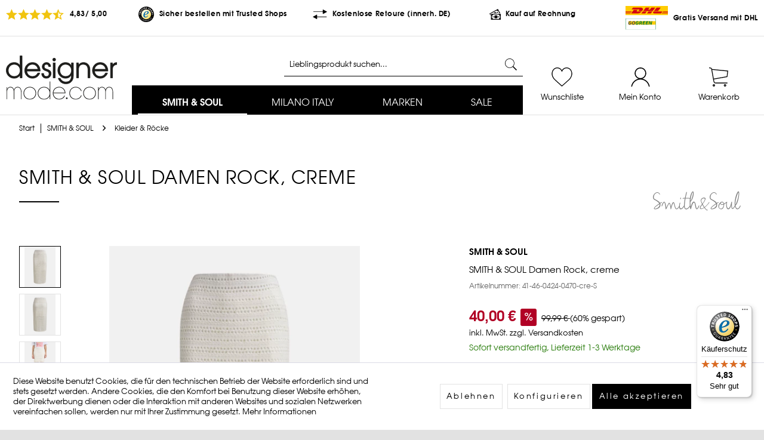

--- FILE ---
content_type: text/html; charset=UTF-8
request_url: https://www.designermode.com/14720/smith-soul-damen-rock-creme?c=108
body_size: 17044
content:
<!DOCTYPE html> <html class="no-js" lang="de" itemscope="itemscope" itemtype="https://schema.org/WebPage"> <head> <meta charset="utf-8"> <script>
var googleTag = function(w,d,s,l,i){w[l]=w[l]||[];w[l].push({'gtm.start':new Date().getTime(),event:'gtm.js'});var f=d.getElementsByTagName(s)[0],j=d.createElement(s),dl=l!='dataLayer'?'&l='+l:'';j.async=true;j.src='https://www.googletagmanager.com/gtm.js?id='+i+dl+'';f.parentNode.insertBefore(j,f);};
</script> <meta name="author" content="" /> <meta name="robots" content="index,follow" /> <meta name="revisit-after" content="15 days" /> <meta name="keywords" content="Rock,Röcke,Skirt,Bekleidung,Wickelrock,Faltenrock,Jeansrock,Maxirock,Midirock,SMITH &amp; SOUL,2000005048487,41-46-0424-0470-cre-XS,marken,mode,günstig,outlet,designer,designermode,fashion,rabatt,günstiger,outlet preis,mode outlet,kauf auf rechnung" /> <meta name="description" content="SMITH &amp; SOUL Damen Rock, creme ✓ Top-Kundenservice ✓ Schnelle Lieferung ✓ Kostenlose Rücksendung" /> <meta property="og:type" content="product" /> <meta property="og:site_name" content="designermode.com" /> <meta property="og:url" content="https://www.designermode.com/14720/smith-soul-damen-rock-creme" /> <meta property="og:title" content="SMITH &amp; SOUL Damen Rock, creme" /> <meta property="og:description" content=" Ein Highlight der neuen Kollektion! Der stylische Rock von SMITH &amp; SOUL ist ein echter Hingucker. Mit seinem gestrickten Überrock zieht er alle Blicke auf sich. Schnell reingeschlüpft, dank elastischem Hüftbund - einfach perfekt wenn‘s..." /> <meta property="og:image" content="https://www.designermode.com/media/image/46/d5/5e/DM-0424-0470_104_01.jpg" /> <meta name="twitter:card" content="product" /> <meta name="twitter:site" content="designermode.com" /> <meta name="twitter:title" content="SMITH &amp; SOUL Damen Rock, creme" /> <meta name="twitter:description" content=" Ein Highlight der neuen Kollektion! Der stylische Rock von SMITH &amp; SOUL ist ein echter Hingucker. Mit seinem gestrickten Überrock zieht er alle Blicke auf sich. Schnell reingeschlüpft, dank elastischem Hüftbund - einfach perfekt wenn‘s..." /> <meta name="twitter:image" content="https://www.designermode.com/media/image/46/d5/5e/DM-0424-0470_104_01.jpg" /> <meta property="product:brand" content="SMITH &amp; SOUL" /> <meta property="product:price" content="40,00" /> <meta property="product:product_link" content="https://www.designermode.com/14720/smith-soul-damen-rock-creme" /> <meta itemprop="copyrightHolder" content="designermode.com" /> <meta itemprop="copyrightYear" content="2014" /> <meta itemprop="isFamilyFriendly" content="True" /> <meta itemprop="image" content="https://www.designermode.com/media/unknown/83/d0/de/logo.svg" /> <meta name="viewport" content="width=device-width, initial-scale=1.0"> <meta name="mobile-web-app-capable" content="yes"> <meta name="apple-mobile-web-app-title" content="designermode.com"> <meta name="apple-mobile-web-app-capable" content="yes"> <meta name="apple-mobile-web-app-status-bar-style" content="default"> <link rel="apple-touch-icon-precomposed" href="https://www.designermode.com/media/image/f7/ec/18/apple-touch-icon-152x152.png"> <link rel="shortcut icon" href="https://www.designermode.com/media/unknown/d9/0c/f4/favicon.ico"> <meta name="msapplication-navbutton-color" content="#000000" /> <meta name="application-name" content="designermode.com" /> <meta name="msapplication-starturl" content="https://www.designermode.com/" /> <meta name="msapplication-window" content="width=1024;height=768" /> <meta name="msapplication-TileImage" content="https://www.designermode.com/media/image/f0/ea/3a/mstile-150x150.png"> <meta name="msapplication-TileColor" content="#000000"> <meta name="theme-color" content="#000000" /> <link rel="canonical" href="https://www.designermode.com/14720/smith-soul-damen-rock-creme" /> <title itemprop="name">SMITH & SOUL Rock - mit elastischem Bund - creme ➤ DESIGNERMODE.COM </title> <link href="/web/cache/1750687345_c8cfebf80258092eb5db349800309b7e.css" media="all" rel="stylesheet" type="text/css" /> <script src="/custom/plugins/DIScoGA4S5/Resources/js/main.js" type="module"></script> <script type="text/javascript">
window.dataLayer = window.dataLayer || [];
window.ga4RemarketingEnabled = false;
window.googleAnalyticsEnabled = false;
window.googleAdsEnabled = false;
window.ga4AdvancedAdsEnabled = false;
window.ga4Enabled = false;
window.googleTagEnabled = false;
window.ga4orderNumber = Date.now();
window.ga4cookieConfig = "standardCookies";
window.generateLeadValue = 1;
window.ga4Currency = "EUR";
window.ga4TagId = "GTM-MG2CHF5";
window.googleTagEnabled = true;
window.ga4Enabled = true;
window.ga4controllerName = "detail";
window.ga4controllerAction = "index";
window.ga4activeNavigationName ="SMITH &amp; SOUL Damen Rock, creme";
window.ga4activeNavigationId ="41-46-0424-0470-cre-S";
window.ga4affiliation = "designermode.com";
window.ga4enableUserId = false;
window.ga4upCoupon = false;
window.ga4gpCoupon = false;
window.ga4Newsletter = false;
window.ga4SupportText = false;
window.googleAnalyticsEnabled = true;
window.ga4RemarketingEnabled = true;
window.googleAdsEnabled = true;
window.ga4AdvancedAdsEnabled = true;
window.adsValueNetto = true;
window.transactionIdMethod = 'hashedOrderId';
window.phoneNumberMethod = 'hashedPhoneNumber';
if (!window.googleAdsEnabled && !window.googleAnalyticsEnabled) {
window.ga4Enabled = false;
}
</script> <script type="text/javascript">
window.ga4Product = {};
</script> <script type="text/javascript">
window.ga4Product['41-46-0424-0470-cre-S'] = {};
window.ga4Product['41-46-0424-0470-cre-S']['item_brand'] = 'SMITH & SOUL';
window.ga4Product['41-46-0424-0470-cre-S']['item_name'] = 'SMITH & SOUL Damen Rock, creme';
window.ga4Product['41-46-0424-0470-cre-S']['minPurchase'] = '1';
window.ga4Product['41-46-0424-0470-cre-S']['item_id'] = '41-46-0424-0470-cre-S';
window.ga4Product['41-46-0424-0470-cre-S']['item_shop_id'] = '65779';
window.ga4Product['41-46-0424-0470-cre-S']['realPrice'] = '40';
window.ga4Product['41-46-0424-0470-cre-S']['price'] = '40';
window.ga4Product['41-46-0424-0470-cre-S']['item_startPrice'] = '40';
window.ga4Product['41-46-0424-0470-cre-S']['item_hasGraduatedPrice'] = '';
window.ga4Product['41-46-0424-0470-cre-S']['item_list_id'] = 'product';
window.ga4Product['41-46-0424-0470-cre-S']['item_list_name'] = 'product';
window.ga4Product['41-46-0424-0470-cre-S']['pseudoprice'] = '99,99';
window.ga4Product['41-46-0424-0470-cre-S']['taxRate'] = '19';
window.ga4Product['41-46-0424-0470-cre-S']['item_variant'] = 'Größe: S';
window.ga4Product['41-46-0424-0470-cre-S']['item_category'] = 'Kleider & Röcke';
</script> </head> <body class="is--ctl-detail is--act-index" > <div data-paypalUnifiedMetaDataContainer="true" data-paypalUnifiedRestoreOrderNumberUrl="https://www.designermode.com/widgets/PaypalUnifiedOrderNumber/restoreOrderNumber" class="is--hidden"> </div> <div class="page-wrap"> <noscript class="noscript-main"> <div class="alert is--warning"> <div class="alert--icon"> <i class="icon--element icon--warning"></i> </div> <div class="alert--content"> Um designermode.com in vollem Umfang nutzen zu k&ouml;nnen, empfehlen wir Ihnen Javascript in Ihrem Browser zu aktiveren. </div> </div> </noscript> <header class="header-main"> <div class="top-bar"> <div class="container block-group"> <div class="top-bar--ratings block"> <i class="icon--star"></i><i class="icon--star"></i><i class="icon--star"></i><i class="icon--star"></i><i class="icon--star-half"></i> 4,83/ 5,00 </div> <div class="top-bar--trustedshops block"> <img src="/custom/plugins/designermodeTheme/Resources/Themes/Frontend/ShopTheme/frontend/_public/src/img/logos/trusted-shops.svg" class="top-bar--icon top-bar--icon__trustedshops"> Sicher bestellen mit Trusted Shops </div> <div class="top-bar--freereturns block"> <svg class="top-bar--icon top-bar--icon__exchange"><use xlink:href="/custom/plugins/designermodeTheme/Resources/Themes/Frontend/ShopTheme/frontend/_public/src/img/sprite.svg#svg-icon--exchange"></use></svg> Kostenlose Retoure (innerh. DE) </div> <div class="top-bar--buybill block"> <svg class="top-bar--icon top-bar--icon__money"><use xlink:href="/custom/plugins/designermodeTheme/Resources/Themes/Frontend/ShopTheme/frontend/_public/src/img/sprite.svg#svg-icon--money"></use></svg> Kauf auf Rechnung </div> <div class="top-bar--shipping block"> <img src="/custom/plugins/designermodeTheme/Resources/Themes/Frontend/ShopTheme/frontend/_public/src/img/shipping/logo-dhl.svg" class="top-bar--icon" style="height: 2.525rem" alt="DHL Logo"> Gratis Versand mit DHL </div> </div> </div> <div class="container header--navigation"> <div class="off-canvas--menu-trigger block"> <a href="#offcanvas--left" data-offcanvas="true" data-offCanvasSelector=".sidebar-main"> <i class="icon--menu"></i><div>Menü</div> </a> </div> <div class="logo-main" role="banner"> <div class="logo--shop"> <a class="logo--link" href="https://www.designermode.com/" title="designermode.com - zur Startseite wechseln"> <picture> <source srcset="https://www.designermode.com/media/unknown/83/d0/de/logo.svg" media="(min-width: 78.75em)"> <source srcset="https://www.designermode.com/media/unknown/83/d0/de/logo.svg" media="(min-width: 64em)"> <source srcset="https://www.designermode.com/media/unknown/83/d0/de/logo.svg" media="(min-width: 48em)"> <img srcset="https://www.designermode.com/media/image/41/6b/00/logo_mail.png" alt="designermode.com - zur Startseite wechseln" /> </picture> </a> </div> </div> <div class="search--wrapper" role="menuitem" data-search="true" aria-haspopup="true"> <form action="/search" method="get" class="main-search--form"> <input type="search" name="sSearch" aria-label="Lieblingsprodukt suchen..." class="main-search--field" autocomplete="off" autocapitalize="off" placeholder="Lieblingsprodukt suchen..." maxlength="30" /> <button type="submit" class="main-search--button" aria-label="Suchen"> <img src="/custom/plugins/designermodeTheme/Resources/Themes/Frontend/ShopTheme/frontend/_public/src/img/icons/search.svg"> <span class="main-search--text">Suchen</span> </button> <div class="form--ajax-loader">&nbsp;</div> </form> <div class="main-search--results"></div> </div> <nav class="navigation-main"> <div data-viewPortSelector=".navigation--list-wrapper"> <div class="navigation--list-wrapper"> <ul class="navigation--list container" role="menubar" itemscope="itemscope" itemtype="https://schema.org/SiteNavigationElement"> <li class="navigation--entry is--active" role="menuitem"><a class="navigation--link is--active" href="https://www.designermode.com/smith-soul" title="SMITH & SOUL" aria-label="SMITH & SOUL" itemprop="url"><span itemprop="name">SMITH & SOUL</span></a></li><li class="navigation--entry" role="menuitem"><a class="navigation--link" href="https://www.designermode.com/milano-italy" title="MILANO ITALY" aria-label="MILANO ITALY" itemprop="url"><span itemprop="name">MILANO ITALY</span></a></li><li class="navigation--entry" role="menuitem"><a class="navigation--link" href="https://www.designermode.com/marken" title="Marken" aria-label="Marken" itemprop="url"><span itemprop="name">Marken</span></a></li><li class="navigation--entry" role="menuitem"><a class="navigation--link" href="https://www.designermode.com/sale" title="SALE" aria-label="SALE" itemprop="url"><span itemprop="name">SALE</span></a></li> </ul> </div> <div class="advanced-menu" data-advanced-menu="true" data-hoverDelay="50"> <div class="menu--container"> <div class="button-container"> <a href="https://www.designermode.com/smith-soul" class="button--category" title="Zur Kategorie SMITH & SOUL"> Zur Kategorie SMITH & SOUL <svg class="button--category-icon"><use xlink:href="/custom/plugins/designermodeTheme/Resources/Themes/Frontend/ShopTheme/frontend/_public/src/img/sprite.svg#svg-icon--arrow-right"></use></svg> </a> <span class="button--close"> <svg class="button--close-icon"><use xlink:href="/custom/plugins/designermodeTheme/Resources/Themes/Frontend/ShopTheme/frontend/_public/src/img/sprite.svg#svg-icon--close"></use></svg> </span> </div> <div class="content--wrapper has--content has--teaser"> <ul class="menu--list menu--level-0 columns--1" style="width: 25%;"> <li class="menu--list-item item--level-0" style="width: 100%"> <a href="https://www.designermode.com/smith-soul/blusen-tuniken" class="menu--list-item-link" aria-label="Blusen &amp; Tuniken" title="Blusen &amp; Tuniken">Blusen & Tuniken</a> </li> <li class="menu--list-item item--level-0" style="width: 100%"> <a href="https://www.designermode.com/smith-soul/shirts-tops" class="menu--list-item-link" aria-label="Shirts &amp; Tops" title="Shirts &amp; Tops">Shirts & Tops</a> </li> <li class="menu--list-item item--level-0" style="width: 100%"> <a href="https://www.designermode.com/smith-soul/kleider-roecke" class="menu--list-item-link" aria-label="Kleider &amp; Röcke" title="Kleider &amp; Röcke">Kleider & Röcke</a> </li> <li class="menu--list-item item--level-0" style="width: 100%"> <a href="https://www.designermode.com/smith-soul/pullover-strickjacken" class="menu--list-item-link" aria-label="Pullover &amp; Strickjacken" title="Pullover &amp; Strickjacken">Pullover & Strickjacken</a> </li> <li class="menu--list-item item--level-0" style="width: 100%"> <a href="https://www.designermode.com/smith-soul/jacken-maentel-westen" class="menu--list-item-link" aria-label="Jacken, Mäntel &amp; Westen" title="Jacken, Mäntel &amp; Westen">Jacken, Mäntel & Westen</a> </li> <li class="menu--list-item item--level-0" style="width: 100%"> <a href="https://www.designermode.com/smith-soul/sweat" class="menu--list-item-link" aria-label="Sweat" title="Sweat">Sweat</a> </li> <li class="menu--list-item item--level-0" style="width: 100%"> <a href="https://www.designermode.com/smith-soul/nos-basics" class="menu--list-item-link" aria-label="NOS-Basics" title="NOS-Basics">NOS-Basics</a> </li> <li class="menu--list-item item--level-0" style="width: 100%"> <a href="https://www.designermode.com/smith-soul/jeans" class="menu--list-item-link" aria-label="Jeans" title="Jeans">Jeans</a> </li> <li class="menu--list-item item--level-0" style="width: 100%"> <a href="https://www.designermode.com/smith-soul/hosen" class="menu--list-item-link" aria-label="Hosen" title="Hosen">Hosen</a> </li> <li class="menu--list-item item--level-0" style="width: 100%"> <a href="https://www.designermode.com/smith-soul/blazer" class="menu--list-item-link" aria-label="Blazer" title="Blazer">Blazer</a> </li> <li class="menu--list-item item--level-0" style="width: 100%"> <a href="https://www.designermode.com/smith-soul/accessoires" class="menu--list-item-link" aria-label="Accessoires" title="Accessoires">Accessoires</a> </li> </ul> <div class="menu--delimiter" style="right: 75%;"></div> <div class="menu--teaser" style="width: 75%;"> <a href="https://www.designermode.com/smith-soul" title="Zur Kategorie SMITH &amp; SOUL" class="teaser--image" style="background-image: url(https://www.designermode.com/media/image/0a/0b/df/Damen-flyout17.jpg);"></a> <div class="teaser--headline">Smith & Soul bei designermode.com!</div> <div class="teaser--text"> Shoppen Sie die schönsten Looks der laufenden Saison. Aktuelle Trends von Designern erwarten Sie. Ob kuschligen Strick, warme Jacken oder trendige Jeans - hier finden Sie alles für Ihren Winter! <a class="teaser--text-link" href="https://www.designermode.com/smith-soul" title="mehr erfahren"> <svg class="teaser--text-icon"><use xlink:href="/custom/plugins/designermodeTheme/Resources/Themes/Frontend/ShopTheme/frontend/_public/src/img/sprite.svg#svg-icon--arrow-right"></use></svg> </a> </div> </div> </div> </div> <div class="menu--container"> <div class="button-container"> <a href="https://www.designermode.com/milano-italy" class="button--category" title="Zur Kategorie MILANO ITALY"> Zur Kategorie MILANO ITALY <svg class="button--category-icon"><use xlink:href="/custom/plugins/designermodeTheme/Resources/Themes/Frontend/ShopTheme/frontend/_public/src/img/sprite.svg#svg-icon--arrow-right"></use></svg> </a> <span class="button--close"> <svg class="button--close-icon"><use xlink:href="/custom/plugins/designermodeTheme/Resources/Themes/Frontend/ShopTheme/frontend/_public/src/img/sprite.svg#svg-icon--close"></use></svg> </span> </div> <div class="content--wrapper has--content has--teaser"> <ul class="menu--list menu--level-0 columns--1" style="width: 25%;"> <li class="menu--list-item item--level-0" style="width: 100%"> <a href="https://www.designermode.com/milano-italy/blusen" class="menu--list-item-link" aria-label="Blusen" title="Blusen">Blusen</a> </li> <li class="menu--list-item item--level-0" style="width: 100%"> <a href="https://www.designermode.com/milano-italy/shirts" class="menu--list-item-link" aria-label="Shirts" title="Shirts">Shirts</a> </li> <li class="menu--list-item item--level-0" style="width: 100%"> <a href="https://www.designermode.com/milano-italy/kleider-roecke" class="menu--list-item-link" aria-label="Kleider &amp; Röcke" title="Kleider &amp; Röcke">Kleider & Röcke</a> </li> <li class="menu--list-item item--level-0" style="width: 100%"> <a href="https://www.designermode.com/milano-italy/jacken-maentel-westen" class="menu--list-item-link" aria-label="Jacken, Mäntel &amp; Westen" title="Jacken, Mäntel &amp; Westen">Jacken, Mäntel & Westen</a> </li> <li class="menu--list-item item--level-0" style="width: 100%"> <a href="https://www.designermode.com/milano-italy/pullover-strickjacken" class="menu--list-item-link" aria-label="Pullover &amp; Strickjacken" title="Pullover &amp; Strickjacken">Pullover & Strickjacken</a> </li> <li class="menu--list-item item--level-0" style="width: 100%"> <a href="https://www.designermode.com/milano-italy/sweat" class="menu--list-item-link" aria-label="Sweat" title="Sweat">Sweat</a> </li> <li class="menu--list-item item--level-0" style="width: 100%"> <a href="https://www.designermode.com/milano-italy/nos-basics" class="menu--list-item-link" aria-label="NOS-Basics" title="NOS-Basics">NOS-Basics</a> </li> <li class="menu--list-item item--level-0" style="width: 100%"> <a href="https://www.designermode.com/milano-italy/hosen-jeans" class="menu--list-item-link" aria-label="Hosen &amp; Jeans" title="Hosen &amp; Jeans">Hosen & Jeans</a> </li> </ul> <div class="menu--delimiter" style="right: 75%;"></div> <div class="menu--teaser" style="width: 75%;"> <a href="https://www.designermode.com/milano-italy" title="Zur Kategorie MILANO ITALY" class="teaser--image" style="background-image: url(https://www.designermode.com/media/image/2c/1a/bf/Damen-flyout18.jpg);"></a> <div class="teaser--headline">Milano Italy bei designermode.com!</div> <div class="teaser--text"> Einfach, schnell und mit nur wenigen Klicks zu Ihrem perfekten Outfit. Designermode.com hält für Sie ein vielfältiges Sortiment an Blusen, T-Shirts, Jeans u.v.m. bereit. In kürzester Zeit wird Ihr Outfit zu Ihnen nach Hause geliefert. <a class="teaser--text-link" href="https://www.designermode.com/milano-italy" title="mehr erfahren"> <svg class="teaser--text-icon"><use xlink:href="/custom/plugins/designermodeTheme/Resources/Themes/Frontend/ShopTheme/frontend/_public/src/img/sprite.svg#svg-icon--arrow-right"></use></svg> </a> </div> </div> </div> </div> <div class="menu--container"> <div class="button-container"> Marken <span class="button--close"> <svg class="button--close-icon"><use xlink:href="/custom/plugins/designermodeTheme/Resources/Themes/Frontend/ShopTheme/frontend/_public/src/img/sprite.svg#svg-icon--close"></use></svg> </span> </div> <div class="content--wrapper has--teaser"> <ul class="menu--list menu--level-0 columns--1" style="width: 25%;"> <li class="menu--list-item item--level-0 menu--list-item__supplier-promo" style="width: 100%"> <a href="https://www.designermode.com/marken/smith-soul" class="menu--list-item-link" title="SMITH &amp; SOUL">SMITH & SOUL</a> </li> <li class="menu--list-item item--level-0 menu--list-item__supplier" style="width: 100%"> <a href="https://www.designermode.com/listing/manufacturer/sSupplier/1" class="menu--list-item-link" title="MILANO ITALY">MILANO ITALY</a> </li> </ul> <div class="menu--delimiter" style="right: 75%;"></div> <div class="menu--teaser" style="width: 75%;"> <a href="https://www.designermode.com/marken/smith-soul" title="SMITH &amp; SOUL" class="teaser--image" style="background-image: url(https://www.designermode.com/media/image/bd/02/32/Hersteller-Banner-SmithSoulAug_895x259.jpg);"></a> <div class="teaser--headline">SMITH & SOUL</div> <div class="teaser--text"> Die Marke folgt dem Ruf nach einer anspruchsvollen, lässigen Kollektion mit einem fairen Preis-Leistungsverhältnis. Das Damen-Label zeigt sich trendbewusst, offen und verspielt und dennoch in klarer Linie. Das Sortiment umfasst einen coolen Mix... <a class="teaser--text-link" href="https://www.designermode.com/marken/smith-soul" title="mehr erfahren"> <svg class="teaser--text-icon"><use xlink:href="/custom/plugins/designermodeTheme/Resources/Themes/Frontend/ShopTheme/frontend/_public/src/img/sprite.svg#svg-icon--arrow-right"></use></svg> </a> </div> </div> </div> </div> <div class="menu--container"> <div class="button-container"> <a href="https://www.designermode.com/sale" class="button--category" title="Zur Kategorie SALE"> Zur Kategorie SALE <svg class="button--category-icon"><use xlink:href="/custom/plugins/designermodeTheme/Resources/Themes/Frontend/ShopTheme/frontend/_public/src/img/sprite.svg#svg-icon--arrow-right"></use></svg> </a> <span class="button--close"> <svg class="button--close-icon"><use xlink:href="/custom/plugins/designermodeTheme/Resources/Themes/Frontend/ShopTheme/frontend/_public/src/img/sprite.svg#svg-icon--close"></use></svg> </span> </div> <div class="content--wrapper has--content has--teaser"> <ul class="menu--list menu--level-0 columns--1" style="width: 25%;"> <li class="menu--list-item item--level-0" style="width: 100%"> <a href="https://www.designermode.com/sale/smith-soul" class="menu--list-item-link" aria-label="Smith &amp; Soul" title="Smith &amp; Soul">Smith & Soul</a> </li> <li class="menu--list-item item--level-0" style="width: 100%"> <a href="https://www.designermode.com/sale/milano-italy" class="menu--list-item-link" aria-label="Milano Italy" title="Milano Italy">Milano Italy</a> </li> </ul> <div class="menu--delimiter" style="right: 75%;"></div> <div class="menu--teaser" style="width: 75%;"> <a href="https://www.designermode.com/sale" title="Zur Kategorie SALE" class="teaser--image" style="background-image: url(https://www.designermode.com/media/image/63/a2/4c/Hersteller-Banner-SaleOCCFe057d4nLX.png);"></a> </div> </div> </div> </div> </div> </nav> <nav class="shop--navigation block-group"> <ul class="navigation--list block-group" role="menubar">  <li class="navigation--entry entry--notepad" role="menuitem"> <a href="https://www.designermode.com/note" title="Wunschliste" aria-label="Wunschliste" class="navigation--link"> <svg class="svg-icon--notepad"><use xlink:href="/custom/plugins/designermodeTheme/Resources/Themes/Frontend/ShopTheme/frontend/_public/src/img/sprite.svg#svg-icon--heart"></use></svg> <span class="notepad--display"> Wunschliste </span> </a> </li> <li class="navigation--entry entry--account" role="menuitem" data-offcanvas="true" data-offCanvasSelector=".account--dropdown-navigation"> <a href="https://www.designermode.com/account" title="Mein Konto" aria-label="Mein Konto" class="navigation--link"> <svg class="svg-icon--account"><use xlink:href="/custom/plugins/designermodeTheme/Resources/Themes/Frontend/ShopTheme/frontend/_public/src/img/sprite.svg#svg-icon--user"></use></svg> <span class="account--display"> Mein Konto </span> </a> </li> <li class="navigation--entry entry--cart" role="menuitem"> <a class="navigation--link cart--link" href="https://www.designermode.com/checkout/cart" title="Warenkorb" aria-label="Warenkorb"> <svg class="svg-icon--cart"><use xlink:href="/custom/plugins/designermodeTheme/Resources/Themes/Frontend/ShopTheme/frontend/_public/src/img/sprite.svg#svg-icon--cart"></use></svg> <span class="cart--display"> Warenkorb </span> <span class="badge is--primary is--minimal cart--quantity is--hidden">0</span> </a> <div class="ajax-loader">&nbsp;</div> </li>  </ul> </nav> <div class="container--ajax-cart" data-collapse-cart="true" data-displayMode="offcanvas"></div> </div> </header> <section class="block-group"> <nav class="content--breadcrumb block"> <div class="container"> <a class="breadcrumb--button breadcrumb--link" href="https://www.designermode.com/" title="Start"> <span class="breadcrumb--title">Start</span> </a> <ul class="breadcrumb--list" role="menu" itemscope itemtype="https://schema.org/BreadcrumbList"> <li role="menuitem" class="breadcrumb--entry" itemprop="itemListElement" itemscope itemtype="https://schema.org/ListItem"> <a class="breadcrumb--link" href="https://www.designermode.com/smith-soul" title="SMITH &amp; SOUL" itemprop="item"> <link itemprop="url" href="https://www.designermode.com/smith-soul" /> <span class="breadcrumb--title" itemprop="name">SMITH & SOUL</span> </a> <meta itemprop="position" content="0" /> </li> <li role="none" class="breadcrumb--separator"> <i class="icon--arrow-right"></i> </li> <li role="menuitem" class="breadcrumb--entry is--active" itemprop="itemListElement" itemscope itemtype="https://schema.org/ListItem"> <a class="breadcrumb--link" href="https://www.designermode.com/smith-soul/kleider-roecke" title="Kleider &amp; Röcke" itemprop="item"> <link itemprop="url" href="https://www.designermode.com/smith-soul/kleider-roecke" /> <span class="breadcrumb--title" itemprop="name">Kleider & Röcke</span> </a> <meta itemprop="position" content="1" /> </li> </ul> </div> </nav> <nav class="product--navigation"> <a href="#" class="navigation--link link--prev"> <div class="link--prev-button"> <span class="link--prev-inner">Zurück</span> </div> <div class="image--wrapper"> <div class="image--container"></div> </div> </a> <a href="#" class="navigation--link link--next"> <div class="link--next-button"> <span class="link--next-inner">Vor</span> </div> <div class="image--wrapper"> <div class="image--container"></div> </div> </a> </nav> <div class="content-main--inner"> <div id='cookie-consent' class='off-canvas is--left block-transition' data-cookie-consent-manager='true' data-cookieTimeout='60'> <div class='cookie-consent--header cookie-consent--close'> Cookie-Einstellungen <i class="icon--arrow-right"></i> </div> <div class='cookie-consent--description'> Diese Website benutzt Cookies, die für den technischen Betrieb der Website erforderlich sind und stets gesetzt werden. Andere Cookies, die den Komfort bei Benutzung dieser Website erhöhen, der Direktwerbung dienen oder die Interaktion mit anderen Websites und sozialen Netzwerken vereinfachen sollen, werden nur mit Ihrer Zustimmung gesetzt. </div> <div class='cookie-consent--configuration'> <div class='cookie-consent--configuration-header'> <div class='cookie-consent--configuration-header-text'>Konfiguration</div> </div> <div class='cookie-consent--configuration-main'> <div class='cookie-consent--group'> <input type="hidden" class="cookie-consent--group-name" value="technical" /> <label class="cookie-consent--group-state cookie-consent--state-input cookie-consent--required"> <input type="checkbox" name="technical-state" class="cookie-consent--group-state-input" disabled="disabled" checked="checked"/> <span class="cookie-consent--state-input-element"></span> </label> <div class='cookie-consent--group-title' data-collapse-panel='true' data-contentSiblingSelector=".cookie-consent--group-container"> <div class="cookie-consent--group-title-label cookie-consent--state-label"> Technisch erforderlich </div> <span class="cookie-consent--group-arrow is-icon--right"> <i class="icon--arrow-right"></i> </span> </div> <div class='cookie-consent--group-container'> <div class='cookie-consent--group-description'> Diese Cookies sind für die Grundfunktionen des Shops notwendig. </div> <div class='cookie-consent--cookies-container'> <div class='cookie-consent--cookie'> <input type="hidden" class="cookie-consent--cookie-name" value="cookieDeclined" /> <label class="cookie-consent--cookie-state cookie-consent--state-input cookie-consent--required"> <input type="checkbox" name="cookieDeclined-state" class="cookie-consent--cookie-state-input" disabled="disabled" checked="checked" /> <span class="cookie-consent--state-input-element"></span> </label> <div class='cookie--label cookie-consent--state-label'> "Alle Cookies ablehnen" Cookie </div> </div> <div class='cookie-consent--cookie'> <input type="hidden" class="cookie-consent--cookie-name" value="allowCookie" /> <label class="cookie-consent--cookie-state cookie-consent--state-input cookie-consent--required"> <input type="checkbox" name="allowCookie-state" class="cookie-consent--cookie-state-input" disabled="disabled" checked="checked" /> <span class="cookie-consent--state-input-element"></span> </label> <div class='cookie--label cookie-consent--state-label'> "Alle Cookies annehmen" Cookie </div> </div> <div class='cookie-consent--cookie'> <input type="hidden" class="cookie-consent--cookie-name" value="shop" /> <label class="cookie-consent--cookie-state cookie-consent--state-input cookie-consent--required"> <input type="checkbox" name="shop-state" class="cookie-consent--cookie-state-input" disabled="disabled" checked="checked" /> <span class="cookie-consent--state-input-element"></span> </label> <div class='cookie--label cookie-consent--state-label'> Ausgewählter Shop </div> </div> <div class='cookie-consent--cookie'> <input type="hidden" class="cookie-consent--cookie-name" value="csrf_token" /> <label class="cookie-consent--cookie-state cookie-consent--state-input cookie-consent--required"> <input type="checkbox" name="csrf_token-state" class="cookie-consent--cookie-state-input" disabled="disabled" checked="checked" /> <span class="cookie-consent--state-input-element"></span> </label> <div class='cookie--label cookie-consent--state-label'> CSRF-Token </div> </div> <div class='cookie-consent--cookie'> <input type="hidden" class="cookie-consent--cookie-name" value="cookiePreferences" /> <label class="cookie-consent--cookie-state cookie-consent--state-input cookie-consent--required"> <input type="checkbox" name="cookiePreferences-state" class="cookie-consent--cookie-state-input" disabled="disabled" checked="checked" /> <span class="cookie-consent--state-input-element"></span> </label> <div class='cookie--label cookie-consent--state-label'> Cookie-Einstellungen </div> </div> <div class='cookie-consent--cookie'> <input type="hidden" class="cookie-consent--cookie-name" value="x-cache-context-hash" /> <label class="cookie-consent--cookie-state cookie-consent--state-input cookie-consent--required"> <input type="checkbox" name="x-cache-context-hash-state" class="cookie-consent--cookie-state-input" disabled="disabled" checked="checked" /> <span class="cookie-consent--state-input-element"></span> </label> <div class='cookie--label cookie-consent--state-label'> Individuelle Preise </div> </div> <div class='cookie-consent--cookie'> <input type="hidden" class="cookie-consent--cookie-name" value="nocache" /> <label class="cookie-consent--cookie-state cookie-consent--state-input cookie-consent--required"> <input type="checkbox" name="nocache-state" class="cookie-consent--cookie-state-input" disabled="disabled" checked="checked" /> <span class="cookie-consent--state-input-element"></span> </label> <div class='cookie--label cookie-consent--state-label'> Kundenspezifisches Caching </div> </div> <div class='cookie-consent--cookie'> <input type="hidden" class="cookie-consent--cookie-name" value="paypal-cookies" /> <label class="cookie-consent--cookie-state cookie-consent--state-input cookie-consent--required"> <input type="checkbox" name="paypal-cookies-state" class="cookie-consent--cookie-state-input" disabled="disabled" checked="checked" /> <span class="cookie-consent--state-input-element"></span> </label> <div class='cookie--label cookie-consent--state-label'> PayPal-Zahlungen </div> </div> <div class='cookie-consent--cookie'> <input type="hidden" class="cookie-consent--cookie-name" value="session" /> <label class="cookie-consent--cookie-state cookie-consent--state-input cookie-consent--required"> <input type="checkbox" name="session-state" class="cookie-consent--cookie-state-input" disabled="disabled" checked="checked" /> <span class="cookie-consent--state-input-element"></span> </label> <div class='cookie--label cookie-consent--state-label'> Session </div> </div> <div class='cookie-consent--cookie'> <input type="hidden" class="cookie-consent--cookie-name" value="currency" /> <label class="cookie-consent--cookie-state cookie-consent--state-input cookie-consent--required"> <input type="checkbox" name="currency-state" class="cookie-consent--cookie-state-input" disabled="disabled" checked="checked" /> <span class="cookie-consent--state-input-element"></span> </label> <div class='cookie--label cookie-consent--state-label'> Währungswechsel </div> </div> </div> </div> </div> <div class='cookie-consent--group'> <input type="hidden" class="cookie-consent--group-name" value="comfort" /> <label class="cookie-consent--group-state cookie-consent--state-input"> <input type="checkbox" name="comfort-state" class="cookie-consent--group-state-input"/> <span class="cookie-consent--state-input-element"></span> </label> <div class='cookie-consent--group-title' data-collapse-panel='true' data-contentSiblingSelector=".cookie-consent--group-container"> <div class="cookie-consent--group-title-label cookie-consent--state-label"> Komfortfunktionen </div> <span class="cookie-consent--group-arrow is-icon--right"> <i class="icon--arrow-right"></i> </span> </div> <div class='cookie-consent--group-container'> <div class='cookie-consent--group-description'> Diese Cookies werden genutzt um das Einkaufserlebnis noch ansprechender zu gestalten, beispielsweise für die Wiedererkennung des Besuchers. </div> <div class='cookie-consent--cookies-container'> <div class='cookie-consent--cookie'> <input type="hidden" class="cookie-consent--cookie-name" value="sUniqueID" /> <label class="cookie-consent--cookie-state cookie-consent--state-input"> <input type="checkbox" name="sUniqueID-state" class="cookie-consent--cookie-state-input" /> <span class="cookie-consent--state-input-element"></span> </label> <div class='cookie--label cookie-consent--state-label'> Merkzettel </div> </div> </div> </div> </div> <div class='cookie-consent--group'> <input type="hidden" class="cookie-consent--group-name" value="statistics" /> <label class="cookie-consent--group-state cookie-consent--state-input"> <input type="checkbox" name="statistics-state" class="cookie-consent--group-state-input"/> <span class="cookie-consent--state-input-element"></span> </label> <div class='cookie-consent--group-title' data-collapse-panel='true' data-contentSiblingSelector=".cookie-consent--group-container"> <div class="cookie-consent--group-title-label cookie-consent--state-label"> Statistik & Tracking </div> <span class="cookie-consent--group-arrow is-icon--right"> <i class="icon--arrow-right"></i> </span> </div> <div class='cookie-consent--group-container'> <div class='cookie-consent--cookies-container'> <div class='cookie-consent--cookie'> <input type="hidden" class="cookie-consent--cookie-name" value="adcell" /> <label class="cookie-consent--cookie-state cookie-consent--state-input"> <input type="checkbox" name="adcell-state" class="cookie-consent--cookie-state-input" /> <span class="cookie-consent--state-input-element"></span> </label> <div class='cookie--label cookie-consent--state-label'> Adcell </div> </div> <div class='cookie-consent--cookie'> <input type="hidden" class="cookie-consent--cookie-name" value="x-ua-device" /> <label class="cookie-consent--cookie-state cookie-consent--state-input"> <input type="checkbox" name="x-ua-device-state" class="cookie-consent--cookie-state-input" /> <span class="cookie-consent--state-input-element"></span> </label> <div class='cookie--label cookie-consent--state-label'> Endgeräteerkennung </div> </div> <div class='cookie-consent--cookie'> <input type="hidden" class="cookie-consent--cookie-name" value="dis_gads" /> <label class="cookie-consent--cookie-state cookie-consent--state-input"> <input type="checkbox" name="dis_gads-state" class="cookie-consent--cookie-state-input" /> <span class="cookie-consent--state-input-element"></span> </label> <div class='cookie--label cookie-consent--state-label'> Google Ads </div> </div> <div class='cookie-consent--cookie'> <input type="hidden" class="cookie-consent--cookie-name" value="_ga" /> <label class="cookie-consent--cookie-state cookie-consent--state-input"> <input type="checkbox" name="_ga-state" class="cookie-consent--cookie-state-input" /> <span class="cookie-consent--state-input-element"></span> </label> <div class='cookie--label cookie-consent--state-label'> Google Analytics </div> </div> <div class='cookie-consent--cookie'> <input type="hidden" class="cookie-consent--cookie-name" value="dis_ga" /> <label class="cookie-consent--cookie-state cookie-consent--state-input"> <input type="checkbox" name="dis_ga-state" class="cookie-consent--cookie-state-input" /> <span class="cookie-consent--state-input-element"></span> </label> <div class='cookie--label cookie-consent--state-label'> Google Analytics </div> </div> <div class='cookie-consent--cookie'> <input type="hidden" class="cookie-consent--cookie-name" value="dis_gtag" /> <label class="cookie-consent--cookie-state cookie-consent--state-input"> <input type="checkbox" name="dis_gtag-state" class="cookie-consent--cookie-state-input" /> <span class="cookie-consent--state-input-element"></span> </label> <div class='cookie--label cookie-consent--state-label'> Google Tag Manager </div> </div> <div class='cookie-consent--cookie'> <input type="hidden" class="cookie-consent--cookie-name" value="wbm_tag_manager" /> <label class="cookie-consent--cookie-state cookie-consent--state-input"> <input type="checkbox" name="wbm_tag_manager-state" class="cookie-consent--cookie-state-input" /> <span class="cookie-consent--state-input-element"></span> </label> <div class='cookie--label cookie-consent--state-label'> Google Tag Manager </div> </div> <div class='cookie-consent--cookie'> <input type="hidden" class="cookie-consent--cookie-name" value="partner" /> <label class="cookie-consent--cookie-state cookie-consent--state-input"> <input type="checkbox" name="partner-state" class="cookie-consent--cookie-state-input" /> <span class="cookie-consent--state-input-element"></span> </label> <div class='cookie--label cookie-consent--state-label'> Partnerprogramm </div> </div> </div> </div> </div> </div> </div> <div class="cookie-consent--save"> <input class="cookie-consent--save-button btn is--primary" type="button" value="Einstellungen speichern" /> </div> </div> <div class="container"> <aside class="sidebar-main off-canvas"> <div class="navigation--smartphone"> <ul class="navigation--list "> <li class="navigation--entry entry--close-off-canvas"> <a href="#close-categories-menu" title="Menü schließen" class="navigation--link"> Menü schließen <i class="icon--arrow-right"></i> </a> </li> </ul> <div class="mobile--switches">   </div> </div> <div class="sidebar--categories-wrapper" data-subcategory-nav="true" data-mainCategoryId="86" data-categoryId="108" data-fetchUrl="/widgets/listing/getCategory/categoryId/108"> <div class="categories--headline navigation--headline"> Kategorien </div> <div class="sidebar--categories-navigation"> <ul class="sidebar--navigation categories--navigation navigation--list is--drop-down is--level0 is--rounded mobile-only" role="menu"> <li class="navigation--entry is--active has--sub-categories has--sub-children" role="menuitem"> <a class="navigation--link is--active has--sub-categories link--go-forward" href="https://www.designermode.com/smith-soul" data-categoryId="88" data-fetchUrl="/widgets/listing/getCategory/categoryId/88" title="SMITH &amp; SOUL"> SMITH & SOUL <span class="is--icon-right"> <i class="icon--arrow-right"></i> </span> </a> <ul class="sidebar--navigation categories--navigation navigation--list is--level1 is--rounded mobile-only" role="menu"> <li class="navigation--entry" role="menuitem"> <a class="navigation--link" href="https://www.designermode.com/smith-soul/blusen-tuniken" data-categoryId="106" data-fetchUrl="/widgets/listing/getCategory/categoryId/106" title="Blusen &amp; Tuniken"> Blusen & Tuniken </a> </li> <li class="navigation--entry" role="menuitem"> <a class="navigation--link" href="https://www.designermode.com/smith-soul/shirts-tops" data-categoryId="171" data-fetchUrl="/widgets/listing/getCategory/categoryId/171" title="Shirts &amp; Tops"> Shirts & Tops </a> </li> <li class="navigation--entry is--active" role="menuitem"> <a class="navigation--link is--active" href="https://www.designermode.com/smith-soul/kleider-roecke" data-categoryId="108" data-fetchUrl="/widgets/listing/getCategory/categoryId/108" title="Kleider &amp; Röcke"> Kleider & Röcke </a> </li> <li class="navigation--entry" role="menuitem"> <a class="navigation--link" href="https://www.designermode.com/smith-soul/pullover-strickjacken" data-categoryId="110" data-fetchUrl="/widgets/listing/getCategory/categoryId/110" title="Pullover &amp; Strickjacken"> Pullover & Strickjacken </a> </li> <li class="navigation--entry" role="menuitem"> <a class="navigation--link" href="https://www.designermode.com/smith-soul/jacken-maentel-westen" data-categoryId="109" data-fetchUrl="/widgets/listing/getCategory/categoryId/109" title="Jacken, Mäntel &amp; Westen"> Jacken, Mäntel & Westen </a> </li> <li class="navigation--entry" role="menuitem"> <a class="navigation--link" href="https://www.designermode.com/smith-soul/sweat" data-categoryId="1157" data-fetchUrl="/widgets/listing/getCategory/categoryId/1157" title="Sweat"> Sweat </a> </li> <li class="navigation--entry" role="menuitem"> <a class="navigation--link" href="https://www.designermode.com/smith-soul/nos-basics" data-categoryId="1340" data-fetchUrl="/widgets/listing/getCategory/categoryId/1340" title="NOS-Basics"> NOS-Basics </a> </li> <li class="navigation--entry" role="menuitem"> <a class="navigation--link" href="https://www.designermode.com/smith-soul/jeans" data-categoryId="492" data-fetchUrl="/widgets/listing/getCategory/categoryId/492" title="Jeans"> Jeans </a> </li> <li class="navigation--entry" role="menuitem"> <a class="navigation--link" href="https://www.designermode.com/smith-soul/hosen" data-categoryId="493" data-fetchUrl="/widgets/listing/getCategory/categoryId/493" title="Hosen"> Hosen </a> </li> <li class="navigation--entry" role="menuitem"> <a class="navigation--link" href="https://www.designermode.com/smith-soul/blazer" data-categoryId="1160" data-fetchUrl="/widgets/listing/getCategory/categoryId/1160" title="Blazer"> Blazer </a> </li> <li class="navigation--entry" role="menuitem"> <a class="navigation--link" href="https://www.designermode.com/smith-soul/accessoires" data-categoryId="112" data-fetchUrl="/widgets/listing/getCategory/categoryId/112" title="Accessoires"> Accessoires </a> </li> </ul> </li> <li class="navigation--entry has--sub-children" role="menuitem"> <a class="navigation--link link--go-forward" href="https://www.designermode.com/milano-italy" data-categoryId="89" data-fetchUrl="/widgets/listing/getCategory/categoryId/89" title="MILANO ITALY"> MILANO ITALY <span class="is--icon-right"> <i class="icon--arrow-right"></i> </span> </a> </li> <li class="navigation--entry" role="menuitem"> <a class="navigation--link" href="https://www.designermode.com/marken" data-categoryId="91" data-fetchUrl="/widgets/listing/getCategory/categoryId/91" title="Marken"> Marken </a> </li> <li class="navigation--entry has--sub-children" role="menuitem"> <a class="navigation--link link--go-forward" href="https://www.designermode.com/sale" data-categoryId="104" data-fetchUrl="/widgets/listing/getCategory/categoryId/104" title="SALE"> SALE <span class="is--icon-right"> <i class="icon--arrow-right"></i> </span> </a> </li> </ul> <ul class="sidebar--navigation categories--navigation navigation--list is--drop-down is--level0 is--rounded desktop-only" role="menu"> <li class="navigation--entry" role="menuitem"> <a class="navigation--link" href="https://www.designermode.com/smith-soul/blusen-tuniken" title="Blusen &amp; Tuniken" > Blusen & Tuniken </a> </li> <li class="navigation--entry" role="menuitem"> <a class="navigation--link" href="https://www.designermode.com/smith-soul/shirts-tops" title="Shirts &amp; Tops" > Shirts & Tops </a> </li> <li class="navigation--entry is--active" role="menuitem"> <a class="navigation--link is--active" href="https://www.designermode.com/smith-soul/kleider-roecke" title="Kleider &amp; Röcke" > Kleider & Röcke </a> </li> <li class="navigation--entry" role="menuitem"> <a class="navigation--link" href="https://www.designermode.com/smith-soul/pullover-strickjacken" title="Pullover &amp; Strickjacken" > Pullover & Strickjacken </a> </li> <li class="navigation--entry" role="menuitem"> <a class="navigation--link" href="https://www.designermode.com/smith-soul/jacken-maentel-westen" title="Jacken, Mäntel &amp; Westen" > Jacken, Mäntel & Westen </a> </li> <li class="navigation--entry" role="menuitem"> <a class="navigation--link" href="https://www.designermode.com/smith-soul/sweat" title="Sweat" > Sweat </a> </li> <li class="navigation--entry" role="menuitem"> <a class="navigation--link" href="https://www.designermode.com/smith-soul/nos-basics" title="NOS-Basics" > NOS-Basics </a> </li> <li class="navigation--entry" role="menuitem"> <a class="navigation--link" href="https://www.designermode.com/smith-soul/jeans" title="Jeans" > Jeans </a> </li> <li class="navigation--entry" role="menuitem"> <a class="navigation--link" href="https://www.designermode.com/smith-soul/hosen" title="Hosen" > Hosen </a> </li> <li class="navigation--entry" role="menuitem"> <a class="navigation--link" href="https://www.designermode.com/smith-soul/blazer" title="Blazer" > Blazer </a> </li> <li class="navigation--entry" role="menuitem"> <a class="navigation--link" href="https://www.designermode.com/smith-soul/accessoires" title="Accessoires" > Accessoires </a> </li> </ul> </div> </div> </aside> <div class="content--wrapper"> <div class="content product--details" itemscope itemtype="https://schema.org/Product" data-product-navigation="/widgets/listing/productNavigation" data-category-id="108" data-main-ordernumber="41-46-0424-0470-cre-XS" data-ajax-wishlist="true" data-compare-ajax="true" data-ajax-variants-container="true"> <header class="product--header"> <div class="product--info"> <h1 class="product--title" itemprop="name"> SMITH &amp; SOUL Damen Rock, creme </h1> <meta itemprop="image" content="https://www.designermode.com/media/image/66/29/33/DM-0424-0470_104_02.jpg"/> <meta itemprop="image" content="https://www.designermode.com/media/image/7f/5f/90/DM-0424-0470_104_03.jpg"/> <meta itemprop="image" content="https://www.designermode.com/media/image/3a/9c/1c/DM-0424-0470_104_04.jpg"/> <meta itemprop="image" content="https://www.designermode.com/media/image/08/68/13/DM-0424-0470_104_05.jpg"/> <meta itemprop="image" content="https://www.designermode.com/media/image/36/3a/45/DM-0424-0470_104_06.jpg"/> <meta itemprop="image" content="https://www.designermode.com/media/image/0a/7d/24/DM-0424-0470_104_07.jpg"/> <meta itemprop="gtin13" content="2000005048494"/> <div class="product--supplier"> <a href="https://www.designermode.com/marken/smith-soul" title="Weitere Artikel von SMITH &amp;amp; SOUL" class="product--supplier-link"> <img src="https://www.designermode.com/media/image/46/86/a5/SmithandSoul.png" alt="SMITH &amp; SOUL"> </a> </div> <div class="product--rating-container">   </div> </div> </header> <div class="product--detail-upper block-group"> <div class="product--image-container image-slider product--image-zoom" data-image-slider="true" data-image-gallery="true" data-maxZoom="0" data-thumbnails=".image--thumbnails" > <div class="image--thumbnails image-slider--thumbnails"> <div class="image-slider--thumbnails-slide"> <a href="https://www.designermode.com/media/image/46/d5/5e/DM-0424-0470_104_01.jpg" title="Vorschau: SMITH &amp; SOUL Damen Rock, creme" class="thumbnail--link is--active"> <picture> <source srcset="https://www.designermode.com/media/image/3d/01/39/DM-0424-0470_104_01_350x350.webp, https://www.designermode.com/media/image/f0/c5/5f/DM-0424-0470_104_01_350x350@2x.webp 2x" type="image/webp"> <img loading="lazy" srcset="https://www.designermode.com/media/image/e4/b9/ee/DM-0424-0470_104_01_350x350.jpg, https://www.designermode.com/media/image/ab/6e/dd/DM-0424-0470_104_01_350x350@2x.jpg 2x" alt="Vorschau: SMITH &amp; SOUL Damen Rock, creme" title="Vorschau: SMITH &amp; SOUL Damen Rock, creme" class="thumbnail--image" /> </picture> </a> <a href="https://www.designermode.com/media/image/66/29/33/DM-0424-0470_104_02.jpg" title="Vorschau: SMITH &amp; SOUL Damen Rock, creme" class="thumbnail--link"> <picture> <source srcset="https://www.designermode.com/media/image/30/d2/f6/DM-0424-0470_104_02_350x350.webp, https://www.designermode.com/media/image/1a/e2/5d/DM-0424-0470_104_02_350x350@2x.webp 2x" type="image/webp"> <img loading="lazy" srcset="https://www.designermode.com/media/image/20/61/3c/DM-0424-0470_104_02_350x350.jpg, https://www.designermode.com/media/image/51/e3/e6/DM-0424-0470_104_02_350x350@2x.jpg 2x" alt="Vorschau: SMITH &amp; SOUL Damen Rock, creme" title="Vorschau: SMITH &amp; SOUL Damen Rock, creme" class="thumbnail--image" /> </picture> </a> <a href="https://www.designermode.com/media/image/7f/5f/90/DM-0424-0470_104_03.jpg" title="Vorschau: SMITH &amp; SOUL Damen Rock, creme" class="thumbnail--link"> <picture> <source srcset="https://www.designermode.com/media/image/8b/26/d1/DM-0424-0470_104_03_350x350.webp, https://www.designermode.com/media/image/d8/e4/62/DM-0424-0470_104_03_350x350@2x.webp 2x" type="image/webp"> <img loading="lazy" srcset="https://www.designermode.com/media/image/ed/fb/76/DM-0424-0470_104_03_350x350.jpg, https://www.designermode.com/media/image/89/3b/cf/DM-0424-0470_104_03_350x350@2x.jpg 2x" alt="Vorschau: SMITH &amp; SOUL Damen Rock, creme" title="Vorschau: SMITH &amp; SOUL Damen Rock, creme" class="thumbnail--image" /> </picture> </a> <a href="https://www.designermode.com/media/image/3a/9c/1c/DM-0424-0470_104_04.jpg" title="Vorschau: SMITH &amp; SOUL Damen Rock, creme" class="thumbnail--link"> <picture> <source srcset="https://www.designermode.com/media/image/3e/48/00/DM-0424-0470_104_04_350x350.webp, https://www.designermode.com/media/image/3d/2f/d0/DM-0424-0470_104_04_350x350@2x.webp 2x" type="image/webp"> <img loading="lazy" srcset="https://www.designermode.com/media/image/ec/1c/69/DM-0424-0470_104_04_350x350.jpg, https://www.designermode.com/media/image/da/e8/02/DM-0424-0470_104_04_350x350@2x.jpg 2x" alt="Vorschau: SMITH &amp; SOUL Damen Rock, creme" title="Vorschau: SMITH &amp; SOUL Damen Rock, creme" class="thumbnail--image" /> </picture> </a> <a href="https://www.designermode.com/media/image/08/68/13/DM-0424-0470_104_05.jpg" title="Vorschau: SMITH &amp; SOUL Damen Rock, creme" class="thumbnail--link"> <picture> <source srcset="https://www.designermode.com/media/image/10/8c/e8/DM-0424-0470_104_05_350x350.webp, https://www.designermode.com/media/image/5f/b0/ce/DM-0424-0470_104_05_350x350@2x.webp 2x" type="image/webp"> <img loading="lazy" srcset="https://www.designermode.com/media/image/95/b6/fe/DM-0424-0470_104_05_350x350.jpg, https://www.designermode.com/media/image/f6/2c/dc/DM-0424-0470_104_05_350x350@2x.jpg 2x" alt="Vorschau: SMITH &amp; SOUL Damen Rock, creme" title="Vorschau: SMITH &amp; SOUL Damen Rock, creme" class="thumbnail--image" /> </picture> </a> <a href="https://www.designermode.com/media/image/36/3a/45/DM-0424-0470_104_06.jpg" title="Vorschau: SMITH &amp; SOUL Damen Rock, creme" class="thumbnail--link"> <picture> <source srcset="https://www.designermode.com/media/image/53/ff/46/DM-0424-0470_104_06_350x350.webp, https://www.designermode.com/media/image/52/b8/aa/DM-0424-0470_104_06_350x350@2x.webp 2x" type="image/webp"> <img loading="lazy" srcset="https://www.designermode.com/media/image/e4/1a/6b/DM-0424-0470_104_06_350x350.jpg, https://www.designermode.com/media/image/4b/3a/77/DM-0424-0470_104_06_350x350@2x.jpg 2x" alt="Vorschau: SMITH &amp; SOUL Damen Rock, creme" title="Vorschau: SMITH &amp; SOUL Damen Rock, creme" class="thumbnail--image" /> </picture> </a> <a href="https://www.designermode.com/media/image/0a/7d/24/DM-0424-0470_104_07.jpg" title="Vorschau: SMITH &amp; SOUL Damen Rock, creme" class="thumbnail--link"> <picture> <source srcset="https://www.designermode.com/media/image/e3/38/2f/DM-0424-0470_104_07_350x350.webp, https://www.designermode.com/media/image/a5/66/93/DM-0424-0470_104_07_350x350@2x.webp 2x" type="image/webp"> <img loading="lazy" srcset="https://www.designermode.com/media/image/9c/42/ca/DM-0424-0470_104_07_350x350.jpg, https://www.designermode.com/media/image/99/92/27/DM-0424-0470_104_07_350x350@2x.jpg 2x" alt="Vorschau: SMITH &amp; SOUL Damen Rock, creme" title="Vorschau: SMITH &amp; SOUL Damen Rock, creme" class="thumbnail--image" /> </picture> </a> </div> </div> <div class="image-slider--container"> <div class="image-slider--slide"> <div class="image--box image-slider--item"> <span class="image--element" data-img-large="https://www.designermode.com/media/image/94/74/bb/DM-0424-0470_104_01_1280x1280.jpg" data-img-small="https://www.designermode.com/media/image/e4/b9/ee/DM-0424-0470_104_01_350x350.jpg" data-img-original="https://www.designermode.com/media/image/46/d5/5e/DM-0424-0470_104_01.jpg" data-img-webp-original="https://www.designermode.com/media/image/34/00/e2/DM-0424-0470_104_01.webp" data-alt="SMITH &amp; SOUL Damen Rock, creme"> <span class="image--media"> <picture> <source srcset="https://www.designermode.com/media/image/61/58/d6/DM-0424-0470_104_01_600x600.webp, https://www.designermode.com/media/image/11/aa/ea/DM-0424-0470_104_01_600x600@2x.webp 2x" type="image/webp"> <img loading="lazy" srcset="https://www.designermode.com/media/image/71/b1/c2/DM-0424-0470_104_01_600x600.jpg, https://www.designermode.com/media/image/3f/17/65/DM-0424-0470_104_01_600x600@2x.jpg 2x" src="https://www.designermode.com/media/image/71/b1/c2/DM-0424-0470_104_01_600x600.jpg" alt="SMITH &amp; SOUL Damen Rock, creme" itemprop="image" /> </picture> </span> </span> </div> <div class="image--box image-slider--item"> <span class="image--element" data-img-large="https://www.designermode.com/media/image/50/87/ca/DM-0424-0470_104_02_1280x1280.jpg" data-img-small="https://www.designermode.com/media/image/20/61/3c/DM-0424-0470_104_02_350x350.jpg" data-img-original="https://www.designermode.com/media/image/66/29/33/DM-0424-0470_104_02.jpg" data-alt="SMITH &amp; SOUL Damen Rock, creme"> <span class="image--media"> <picture> <source srcset="https://www.designermode.com/media/image/7c/0e/05/DM-0424-0470_104_02_600x600.webp, https://www.designermode.com/media/image/d8/db/5e/DM-0424-0470_104_02_600x600@2x.webp 2x" type="image/webp"> <img loading="lazy" srcset="https://www.designermode.com/media/image/55/f6/e8/DM-0424-0470_104_02_600x600.jpg, https://www.designermode.com/media/image/82/34/96/DM-0424-0470_104_02_600x600@2x.jpg 2x" alt="SMITH &amp; SOUL Damen Rock, creme" itemprop="image" /> </picture> </span> </span> </div> <div class="image--box image-slider--item"> <span class="image--element" data-img-large="https://www.designermode.com/media/image/bb/32/e8/DM-0424-0470_104_03_1280x1280.jpg" data-img-small="https://www.designermode.com/media/image/ed/fb/76/DM-0424-0470_104_03_350x350.jpg" data-img-original="https://www.designermode.com/media/image/7f/5f/90/DM-0424-0470_104_03.jpg" data-alt="SMITH &amp; SOUL Damen Rock, creme"> <span class="image--media"> <picture> <source srcset="https://www.designermode.com/media/image/ed/48/e2/DM-0424-0470_104_03_600x600.webp, https://www.designermode.com/media/image/70/72/3e/DM-0424-0470_104_03_600x600@2x.webp 2x" type="image/webp"> <img loading="lazy" srcset="https://www.designermode.com/media/image/eb/4b/bf/DM-0424-0470_104_03_600x600.jpg, https://www.designermode.com/media/image/29/d7/4f/DM-0424-0470_104_03_600x600@2x.jpg 2x" alt="SMITH &amp; SOUL Damen Rock, creme" itemprop="image" /> </picture> </span> </span> </div> <div class="image--box image-slider--item"> <span class="image--element" data-img-large="https://www.designermode.com/media/image/19/d9/0c/DM-0424-0470_104_04_1280x1280.jpg" data-img-small="https://www.designermode.com/media/image/ec/1c/69/DM-0424-0470_104_04_350x350.jpg" data-img-original="https://www.designermode.com/media/image/3a/9c/1c/DM-0424-0470_104_04.jpg" data-alt="SMITH &amp; SOUL Damen Rock, creme"> <span class="image--media"> <picture> <source srcset="https://www.designermode.com/media/image/a3/05/e6/DM-0424-0470_104_04_600x600.webp, https://www.designermode.com/media/image/15/15/9a/DM-0424-0470_104_04_600x600@2x.webp 2x" type="image/webp"> <img loading="lazy" srcset="https://www.designermode.com/media/image/8b/38/f4/DM-0424-0470_104_04_600x600.jpg, https://www.designermode.com/media/image/f9/98/4d/DM-0424-0470_104_04_600x600@2x.jpg 2x" alt="SMITH &amp; SOUL Damen Rock, creme" itemprop="image" /> </picture> </span> </span> </div> <div class="image--box image-slider--item"> <span class="image--element" data-img-large="https://www.designermode.com/media/image/53/55/d0/DM-0424-0470_104_05_1280x1280.jpg" data-img-small="https://www.designermode.com/media/image/95/b6/fe/DM-0424-0470_104_05_350x350.jpg" data-img-original="https://www.designermode.com/media/image/08/68/13/DM-0424-0470_104_05.jpg" data-alt="SMITH &amp; SOUL Damen Rock, creme"> <span class="image--media"> <picture> <source srcset="https://www.designermode.com/media/image/1d/63/67/DM-0424-0470_104_05_600x600.webp, https://www.designermode.com/media/image/b0/79/c9/DM-0424-0470_104_05_600x600@2x.webp 2x" type="image/webp"> <img loading="lazy" srcset="https://www.designermode.com/media/image/9c/44/d9/DM-0424-0470_104_05_600x600.jpg, https://www.designermode.com/media/image/42/32/12/DM-0424-0470_104_05_600x600@2x.jpg 2x" alt="SMITH &amp; SOUL Damen Rock, creme" itemprop="image" /> </picture> </span> </span> </div> <div class="image--box image-slider--item"> <span class="image--element" data-img-large="https://www.designermode.com/media/image/2a/56/27/DM-0424-0470_104_06_1280x1280.jpg" data-img-small="https://www.designermode.com/media/image/e4/1a/6b/DM-0424-0470_104_06_350x350.jpg" data-img-original="https://www.designermode.com/media/image/36/3a/45/DM-0424-0470_104_06.jpg" data-alt="SMITH &amp; SOUL Damen Rock, creme"> <span class="image--media"> <picture> <source srcset="https://www.designermode.com/media/image/00/b7/b7/DM-0424-0470_104_06_600x600.webp, https://www.designermode.com/media/image/49/fc/fe/DM-0424-0470_104_06_600x600@2x.webp 2x" type="image/webp"> <img loading="lazy" srcset="https://www.designermode.com/media/image/64/38/2a/DM-0424-0470_104_06_600x600.jpg, https://www.designermode.com/media/image/08/ed/b3/DM-0424-0470_104_06_600x600@2x.jpg 2x" alt="SMITH &amp; SOUL Damen Rock, creme" itemprop="image" /> </picture> </span> </span> </div> <div class="image--box image-slider--item"> <span class="image--element" data-img-large="https://www.designermode.com/media/image/6c/a0/cb/DM-0424-0470_104_07_1280x1280.jpg" data-img-small="https://www.designermode.com/media/image/9c/42/ca/DM-0424-0470_104_07_350x350.jpg" data-img-original="https://www.designermode.com/media/image/0a/7d/24/DM-0424-0470_104_07.jpg" data-alt="SMITH &amp; SOUL Damen Rock, creme"> <span class="image--media"> <picture> <source srcset="https://www.designermode.com/media/image/d3/8f/e6/DM-0424-0470_104_07_600x600.webp, https://www.designermode.com/media/image/9d/ea/9b/DM-0424-0470_104_07_600x600@2x.webp 2x" type="image/webp"> <img loading="lazy" srcset="https://www.designermode.com/media/image/59/29/e3/DM-0424-0470_104_07_600x600.jpg, https://www.designermode.com/media/image/8e/34/80/DM-0424-0470_104_07_600x600@2x.jpg 2x" alt="SMITH &amp; SOUL Damen Rock, creme" itemprop="image" /> </picture> </span> </span> </div> </div> </div> <div class="image--dots image-slider--dots panel--dot-nav"> <a href="#" class="dot--link">&nbsp;</a> <a href="#" class="dot--link">&nbsp;</a> <a href="#" class="dot--link">&nbsp;</a> <a href="#" class="dot--link">&nbsp;</a> <a href="#" class="dot--link">&nbsp;</a> <a href="#" class="dot--link">&nbsp;</a> <a href="#" class="dot--link">&nbsp;</a> </div> </div> <div class="product--buybox block is--wide"> <div class="product--buybox-supplier"> SMITH &amp; SOUL </div> <div class="product--buybox-product-title"> SMITH & SOUL Damen Rock, creme <small>Artikelnummer: 41-46-0424-0470-cre-S</small> </div> <div class="is--hidden" itemprop="brand" itemtype="https://schema.org/Brand" itemscope> <meta itemprop="name" content="SMITH &amp; SOUL" /> </div> <div itemprop="offers" itemscope itemtype="https://schema.org/Offer" class="buybox--inner"> <div class="promotion"> </div> <meta itemprop="priceCurrency" content="EUR"/> <span itemprop="priceSpecification" itemscope itemtype="https://schema.org/PriceSpecification"> <meta itemprop="valueAddedTaxIncluded" content="true"/> </span> <meta itemprop="url" content="https://www.designermode.com/14720/smith-soul-damen-rock-creme"/> <div class="product--price price--default price--discount"> <span class="price--content content--default"> <meta itemprop="price" content="40.00"> 40,00&nbsp;&euro; </span> <span class="price--discount-icon"> <i class="icon--percent2"></i> </span> <span class="content--discount"> <span class="price--line-through">99,99&nbsp;&euro; </span> <span class="price--discount-percentage">(60% gespart)</span> </span> </div> <p class="product--tax" data-content="" data-modalbox="true" data-targetSelector="a" data-mode="ajax"> inkl. MwSt. <a title="Versandkosten" href="https://www.designermode.com/versandkosten" style="text-decoration:underline">zzgl. Versandkosten</a> </p> <div class="product--delivery"> <link itemprop="availability" href="http://schema.org/InStock" /> <p class="delivery--information"> <span class="delivery--text delivery--text-available"> Sofort versandfertig, Lieferzeit 1-3 Werktage </span> </p> </div> <span itemprop="sku" content="41-46-0424-0470-cre-S"></span> <span itemprop="url" content="https://www.designermode.com/14720/smith-soul-damen-rock-creme?c=108&number=41-46-0424-0470-cre-S"></span> <span itemprop="availability" href="http://schema.org/InStock"></span> <div class="product--configurator"> <div class="configurator--variant"> <form method="post" action="https://www.designermode.com/14720/smith-soul-damen-rock-creme?c=108" class="configurator--form"> <div class="variant--group"> <p class="variant--name">Größe</p> <div class="variant--option"> <input type="radio" class="option--input" id="group[1][69]" name="group[1]" value="69" title="XS" data-ajax-select-variants="true" disabled="disabled" /> <label for="group[1][69]" class="option--label is--disabled"> XS </label> </div> <div class="variant--option"> <input type="radio" class="option--input" id="group[1][57]" name="group[1]" value="57" title="S" data-ajax-select-variants="true" checked="checked" /> <label for="group[1][57]" class="option--label"> S </label> </div> <div class="variant--option"> <input type="radio" class="option--input" id="group[1][56]" name="group[1]" value="56" title="M" data-ajax-select-variants="true" /> <label for="group[1][56]" class="option--label"> M </label> </div> <div class="variant--option"> <input type="radio" class="option--input" id="group[1][55]" name="group[1]" value="55" title="L" data-ajax-select-variants="true" disabled="disabled" /> <label for="group[1][55]" class="option--label is--disabled"> L </label> </div> </div> <div class="variant--group"> <p class="variant--name">Farbe</p> <div class="variant--option"> <input type="radio" class="option--input" id="group[13][248]" name="group[13]" value="248" title="Creme" data-ajax-select-variants="true" checked="checked" /> <label for="group[13][248]" class="option--label"> Creme </label> </div> </div> </form> </div> <a class="btn is--icon-left reset--configuration" href="https://www.designermode.com/14720/smith-soul-damen-rock-creme?c=108"> <i class="icon--cross"></i> Auswahl zurücksetzen </a> </div> <form name="sAddToBasket" method="post" action="https://www.designermode.com/checkout/addArticle" class="buybox--form" data-add-article="true" data-eventName="submit" data-showModal="false" data-addArticleUrl="https://www.designermode.com/checkout/ajaxAddArticleCart"> <input type="hidden" name="sActionIdentifier" value=""/> <input type="hidden" name="sAddAccessories" id="sAddAccessories" value=""/> <input type="hidden" name="sAdd" value="41-46-0424-0470-cre-S"/> <div class="buybox--button-container block-group"> <input type="hidden" name="sQuantity" value="1" /> <button class="buybox--button block btn is--primary is--center is--large" name="In den Warenkorb"> <span class="buy-btn--cart-add">In den</span> <span class="buy-btn--cart-text">Warenkorb</span> </button> </div> </form> <nav class="product--actions"> <form action="https://www.designermode.com/note/add/ordernumber/41-46-0424-0470-cre-S" method="post" class="action--form"> <button type="submit" class="action--link link--notepad" title="Auf die Wunschliste" data-ajaxUrl="https://www.designermode.com/note/ajaxAdd/ordernumber/41-46-0424-0470-cre-S" data-text="Gemerkt"> <i class="icon--heart"></i> <span class="action--text">Auf die Wunschliste setzen</span> </button> </form> </nav> </div> <div class="product--buybenefits"> <ul> <li><svg class="product--buybenefits-icon"><use xlink:href="/custom/plugins/designermodeTheme/Resources/Themes/Frontend/ShopTheme/frontend/_public/src/img/sprite.svg#svg-icon--check"></use></svg> Kostenlose Retoure</li> <li><svg class="product--buybenefits-icon"><use xlink:href="/custom/plugins/designermodeTheme/Resources/Themes/Frontend/ShopTheme/frontend/_public/src/img/sprite.svg#svg-icon--check"></use></svg> Kauf auf Rechnung</li> <li><svg class="product--buybenefits-icon"><use xlink:href="/custom/plugins/designermodeTheme/Resources/Themes/Frontend/ShopTheme/frontend/_public/src/img/sprite.svg#svg-icon--check"></use></svg> Versand mit DHL</li> </ul> </div> </div> <script type="text/javascript">
window.ga4Product['41-46-0424-0470-cre-S'] = {};
window.ga4Product['41-46-0424-0470-cre-S']['item_brand'] = 'SMITH & SOUL';
window.ga4Product['41-46-0424-0470-cre-S']['item_name'] = 'SMITH & SOUL Damen Rock, creme';
window.ga4Product['41-46-0424-0470-cre-S']['minPurchase'] = '1';
window.ga4Product['41-46-0424-0470-cre-S']['item_id'] = '41-46-0424-0470-cre-S';
window.ga4Product['41-46-0424-0470-cre-S']['item_shop_id'] = '65779';
window.ga4Product['41-46-0424-0470-cre-S']['realPrice'] = '40';
window.ga4Product['41-46-0424-0470-cre-S']['price'] = '40';
window.ga4Product['41-46-0424-0470-cre-S']['item_startPrice'] = '40';
window.ga4Product['41-46-0424-0470-cre-S']['item_hasGraduatedPrice'] = '';
window.ga4Product['41-46-0424-0470-cre-S']['item_list_id'] = 'product';
window.ga4Product['41-46-0424-0470-cre-S']['item_list_name'] = 'product';
window.ga4Product['41-46-0424-0470-cre-S']['pseudoprice'] = '99,99';
window.ga4Product['41-46-0424-0470-cre-S']['taxRate'] = '19';
window.ga4Product['41-46-0424-0470-cre-S']['item_variant'] = 'Größe: S';
window.ga4Product['41-46-0424-0470-cre-S']['item_category'] = 'Kleider & Röcke';
</script> </div> <div class="block-group"> <div class="product--container__main-infos block"> <div class="tab-menu--product"> <div class="tab--navigation"> <a href="#" class="tab--link" title="Beschreibung" data-tabName="description">Beschreibung</a>  </div> <div class="tab--container-list"> <div class="tab--container"> <div class="tab--header"> <a href="#" class="tab--title" title="Beschreibung">Beschreibung</a> </div> <div class="tab--preview"> Ein Highlight der neuen Kollektion! Der stylische Rock von SMITH & SOUL ist ein echter...<a href="#" class="tab--link" title=" mehr"> mehr</a> </div> <div class="tab--content"> <div class="buttons--off-canvas"> <a href="#" title="Menü schließen" class="close--off-canvas"> <i class="icon--arrow-left"></i> Menü schließen </a> </div> <div class="content--description"> <div class="content--title"> SMITH &amp; SOUL Damen Rock, creme </div> <div class="product--description" itemprop="description"> <p>Ein Highlight der neuen Kollektion! Der stylische Rock von SMITH & SOUL ist ein echter Hingucker. Mit seinem gestrickten Überrock zieht er alle Blicke auf sich. Schnell reingeschlüpft, dank elastischem Hüftbund - einfach perfekt wenn‘s mal wieder schnell gehen muss. Das dazu passende Outfit finden Sie ebenfalls bei uns im Shop!</p> <p>- Rock von SMITH & SOUL<br>- Modell "0424-0470"<br>- angenehmes Gewebe<br>- mit Unterrock<br>- elastischer Hüftsaum<br>- praktische Gehschlitze<br>- Länge ca. 80 cm<br>- unser Model ist 1,76 groß und trägt Größe S<br>- Passform: regulär<br>- Material Überrock: 70% Polyester, 30% Baumwolle<br>- Material Unterrock: 95% Viskose, 5% Elasthan<br>- Farbe: creme</p> <p><a href="https://www.designermode.com/14753/smith-soul-damen-t-shirt-weiss?c=88"><span style="text-decoration: underline;"><strong>Das modische T-Shirt finden Sie hier</strong></span></a></p> </div>  </div> </div> </div>  </div> </div> </div> <div class="product--container__side_infos block"> <div class="product--side-infos-title">Zahlung und Versand</div> <div class="product--side-infos-text"> <p>Bestellungen innerhalb Deutschlands per Standardversand sind kostenfrei, unabhängig vom Wert und Gewicht Ihrer Bestellung. Wir bieten folgende Zahlungsarten an:</p> <ul> <li>Visa & Mastercard</li> <li>Nachnahme</li> <li>PAYPAL</li> <li>Vorkasse</li> <li>Sofortüberweisung</li> <li>Kauf auf Rechnung (Abwicklung über PayPal)</li></ul> </div> </div> </div> </div> </div> </div> <div class="product--streams-container"> <div class="container"> <div class="product--streams-title"> Das könnte Ihnen auch gefallen </div> <div> <div class="product-streams--content"> <div class="product-slider " data-mode="ajax" data-ajaxCtrlUrl="/widgets/emotion/productStreamArticleSlider/streamId/125/productBoxLayout/slider" data-ajaxMaxShow="40" data-product-slider="true"> <div class="product-slider--container"> </div> </div> </div> </div> </div> </div> <div class="container"> <div class="last-seen-products is--hidden" data-last-seen-products="true" data-productLimit="5"> <div class="last-seen-products--title"> Zuletzt angesehen </div> <div class="last-seen-products--slider product-slider" data-product-slider="true"> <div class="last-seen-products--container product-slider--container"></div> </div> </div> </div> </div> </section> <footer class="footer-main"> <div class="footer--mainblock"> <div class="container"> <div class="footer--columns block-group"> <div class="footer--column column--payment-logos block"> <div class="column--headline">Wir akzeptieren <svg class="column--headline-icon__down"><use xlink:href="/custom/plugins/designermodeTheme/Resources/Themes/Frontend/ShopTheme/frontend/_public/src/img/sprite.svg#svg-icon--arrow-down"></use></svg> <svg class="column--headline-icon__up"><use xlink:href="/custom/plugins/designermodeTheme/Resources/Themes/Frontend/ShopTheme/frontend/_public/src/img/sprite.svg#svg-icon--arrow-up"></use></svg> </div> <div class="column--content"> <ul class="payment-logos--list__footer"> <li> <a href="/zahlungsart-visa"> <img src="/custom/plugins/designermodeTheme/Resources/Themes/Frontend/ShopTheme/frontend/_public/src/img/payment/logo-visa.svg" class="payment-logos--logo__gray payment-logos--logo__visa" alt="VISA" title="VISA"> </a> </li> <li> <a href="/zahlungsart-mastercard"> <img src="/custom/plugins/designermodeTheme/Resources/Themes/Frontend/ShopTheme/frontend/_public/src/img/payment/logo-mastercard.svg" class="payment-logos--logo__gray payment-logos--logo__mastercard" alt="MasterCard" title="MasterCard"> </a> </li> <li> <a href="/zahlungsart-paypal"> <img src="/custom/plugins/designermodeTheme/Resources/Themes/Frontend/ShopTheme/frontend/_public/src/img/payment/logo-paypal.svg" class="payment-logos--logo__gray payment-logos--logo__paypal" alt="PayPal" title="PayPal"> </a> </li> <li> <a href="/zahlungsart-sofortueberweisung"> <img src="/custom/plugins/designermodeTheme/Resources/Themes/Frontend/ShopTheme/frontend/_public/src/img/payment/logo-sofortueberweisung.svg" class="payment-logos--logo__gray payment-logos--logo__sofortueberweisung" alt="Sofortüberweisung" title="Sofortüberweisung"> </a> </li> <li> <a href="/zahlungsart-vorkasse"> <img src="/custom/plugins/designermodeTheme/Resources/Themes/Frontend/ShopTheme/frontend/_public/src/img/payment/logo-vorkasse.svg" class="payment-logos--logo__gray payment-logos--logo__vorkasse" alt="Vorkasse" title="Vorkasse"> </a> </li> <li> <a href="/zahlungsart-nachnahme"> <img src="/custom/plugins/designermodeTheme/Resources/Themes/Frontend/ShopTheme/frontend/_public/src/img/payment/logo-nachnahme.svg" class="payment-logos--logo__gray payment-logos--logo__nachnahme" alt="Nachnahme" title="Nachnahme"> </a> </li> <li> <a href="/zahlungsart-rechnung"> <img src="/custom/plugins/designermodeTheme/Resources/Themes/Frontend/ShopTheme/frontend/_public/src/img/payment/logo-rechnung.svg" class="payment-logos--logo__gray payment-logos--logo__rechnung" alt="Rechnung" title="Rechnung"> </a> </li> </ul> </div> </div> <div class="footer--column column--menu block"> <div class="column--headline">Shop Service <svg class="column--headline-icon__down"><use xlink:href="/custom/plugins/designermodeTheme/Resources/Themes/Frontend/ShopTheme/frontend/_public/src/img/sprite.svg#svg-icon--arrow-down"></use></svg> <svg class="column--headline-icon__up"><use xlink:href="/custom/plugins/designermodeTheme/Resources/Themes/Frontend/ShopTheme/frontend/_public/src/img/sprite.svg#svg-icon--arrow-up"></use></svg> </div> <div class="column--navigation column--content"> <ul class="navigation--list" role="menu"> <li class="navigation--entry" role="menuitem"> <a class="navigation--link" href="https://www.designermode.com/haeufige-fragen" title="Häufige Fragen"> Häufige Fragen </a> </li> <li class="navigation--entry" role="menuitem"> <a class="navigation--link" href="https://www.designermode.com/kundenservice" title="Kundenservice"> Kundenservice </a> </li> <li class="navigation--entry" role="menuitem"> <a class="navigation--link" href="https://www.designermode.com/ueber-designermode.com" title="Über designermode.com"> Über designermode.com </a> </li> <li class="navigation--entry" role="menuitem"> <a class="navigation--link" href="/ultimo-outlets" title="Ultimo Filialübersicht"> Ultimo Filialübersicht </a> </li> <li class="navigation--entry" role="menuitem"> <a class="navigation--link" href="/ultimoshop-wird-designermode" title="Ultimoshop.de wird designermode.com" target="_parent"> Ultimoshop.de wird designermode.com </a> </li> <li class="navigation--entry" role="menuitem"> <a class="navigation--link" href="https://www.designermode.com/versandkosten" title="Versandkosten"> Versandkosten </a> </li> <li class="navigation--entry" role="menuitem"> <a class="navigation--link" href="/widerrufsrecht" title="Widerrufsrecht" target="_parent"> Widerrufsrecht </a> </li> </ul> </div> <div class="footer--border-top-mobile"> <div class="column--headline">Wir versenden mit <svg class="column--headline-icon__down"><use xlink:href="/custom/plugins/designermodeTheme/Resources/Themes/Frontend/ShopTheme/frontend/_public/src/img/sprite.svg#svg-icon--arrow-down"></use></svg> <svg class="column--headline-icon__up"><use xlink:href="/custom/plugins/designermodeTheme/Resources/Themes/Frontend/ShopTheme/frontend/_public/src/img/sprite.svg#svg-icon--arrow-up"></use></svg> </div> <div class="column--content"> <ul class="shipping-logos--list"> <li> <a href="/versandart-dhl"> <img src="/custom/plugins/designermodeTheme/Resources/Themes/Frontend/ShopTheme/frontend/_public/src/img/shipping/logo-dhl.svg" class="shipping-logos--logo__gray shipping-logos--logo__dhl" alt="DHL" title="DHL"> </a> </li> </ul> </div> </div> </div> <div class="footer--column column--hotline is--first block"> <div class="column--headline">Service Hotline <svg class="column--headline-icon__down"><use xlink:href="/custom/plugins/designermodeTheme/Resources/Themes/Frontend/ShopTheme/frontend/_public/src/img/sprite.svg#svg-icon--arrow-down"></use></svg> <svg class="column--headline-icon__up"><use xlink:href="/custom/plugins/designermodeTheme/Resources/Themes/Frontend/ShopTheme/frontend/_public/src/img/sprite.svg#svg-icon--arrow-up"></use></svg> </div> <div class="column--content"> <p class="column--desc">Sie erreichen uns telefonisch unter:<br /><br /><a href="tel:+4921618391154" class="footer--phone-link">02161-8391154</a><br/>Mo-Do, 08:30 - 16:30 Uhr<br/>Fr, 08:30 - 15:30 Uhr</p> </div> <div class="footer--border-top-mobile"> <div class="column--headline"> <svg class="column--headline-icon__down"><use xlink:href="/custom/plugins/designermodeTheme/Resources/Themes/Frontend/ShopTheme/frontend/_public/src/img/sprite.svg#svg-icon--arrow-down"></use></svg> <svg class="column--headline-icon__up"><use xlink:href="/custom/plugins/designermodeTheme/Resources/Themes/Frontend/ShopTheme/frontend/_public/src/img/sprite.svg#svg-icon--arrow-up"></use></svg> </div> <div class="column--content column--socialmedia"> <ul><li><a target="_blank" href="https://www.facebook.com/DESIGNERMODEcom/" rel="nofollow noopener"><i class="icon--facebook3"></i></a></li><li style="display: none;"><a href=""><i class="icon--instagram"></i></a></li></ul> </div> </div> </div> <div class="footer--column column--newsletter is--last block"> <div class="column--headline">Newsletter <svg class="column--headline-icon__down"><use xlink:href="/custom/plugins/designermodeTheme/Resources/Themes/Frontend/ShopTheme/frontend/_public/src/img/sprite.svg#svg-icon--arrow-down"></use></svg> <svg class="column--headline-icon__up"><use xlink:href="/custom/plugins/designermodeTheme/Resources/Themes/Frontend/ShopTheme/frontend/_public/src/img/sprite.svg#svg-icon--arrow-up"></use></svg> </div> <div class="column--content" data-newsletter="true"> <p class="column--desc"> Erhalten Sie exklusive Angebote, Trends & Tipps rund um das Thema Mode mit unserem neuen Designermode-Newsletter. Jetzt anmelden und Schnäppchen entdecken! </p> <form class="newsletter--form" action="https://www.designermode.com/newsletter" method="post"> <input type="hidden" value="1" name="subscribeToNewsletter" /> <div class="content"> <input type="email" aria-label="Ihre E-Mail Adresse" name="newsletter" class="newsletter--field" placeholder="Ihre E-Mail Adresse" /> <button type="submit" aria-label="Newsletter abonnieren" class="newsletter--button btn"> <i class="icon--mail"></i> <span class="button--text">Newsletter abonnieren</span> </button> </div> </form> </div> </div> </div> </div> </div> <div class="footer--bottom"> <div class="container footer-minimal"> <div class="block-group"> <div class="footer--service-menu block"> <ul class="service--list is--rounded" role="menu"> <li class="service--entry" role="menuitem"> <a class="service--link" href="https://www.designermode.com/agb" title="AGB" > AGB </a> </li> <li class="service--entry" role="menuitem"> <a class="service--link" href="https://www.designermode.com/presse" title="Presse" > Presse </a> </li> <li class="service--entry" role="menuitem"> <a class="service--link" href="https://www.designermode.com/versand-und-zahlung" title="Versand und Zahlung" > Versand und Zahlung </a> </li> <li class="service--entry" role="menuitem"> <a class="service--link" href="https://www.designermode.com/widerrufsrecht" title="Widerrufsrecht" > Widerrufsrecht </a> </li> <li class="service--entry" role="menuitem"> <a class="service--link" href="https://www.designermode.com/datenschutz" title="Datenschutz" > Datenschutz </a> </li> <li class="service--entry" role="menuitem"> <a class="service--link" href="https://www.designermode.com/impressum" title="Impressum" > Impressum </a> </li> </ul> </div> <div class="footer--copyright block"> © 2022 Designermode.com </div> </div> </div> </div> </footer> <script type="text/javascript" src="https://t.adcell.com/js/trad.js"></script> <script>
Adcell.Tracking.track();
</script> </div> <a href="" id="link--to-top"> <span class="link--to-top--text">nach<br>oben</span> <svg class="link--to-top--icon"><use xlink:href="/custom/plugins/designermodeTheme/Resources/Themes/Frontend/ShopTheme/frontend/_public/src/img/sprite.svg#svg-icon--arrow-up"></use></svg> </a> <div class="page-wrap--cookie-permission is--hidden" data-cookie-permission="true" data-urlPrefix="https://www.designermode.com/" data-title="Cookie-Richtlinien" data-cookieTimeout="60" data-shopId="1"> <div class="cookie-permission--container cookie-mode--1"> <div class="cookie-permission--content cookie-permission--extra-button"> Diese Website benutzt Cookies, die für den technischen Betrieb der Website erforderlich sind und stets gesetzt werden. Andere Cookies, die den Komfort bei Benutzung dieser Website erhöhen, der Direktwerbung dienen oder die Interaktion mit anderen Websites und sozialen Netzwerken vereinfachen sollen, werden nur mit Ihrer Zustimmung gesetzt. <a title="Mehr&nbsp;Informationen" class="cookie-permission--privacy-link" href="https://www.designermode.com/datenschutz"> Mehr&nbsp;Informationen </a> </div> <div class="cookie-permission--button cookie-permission--extra-button"> <a href="#" class="cookie-permission--decline-button btn is--large is--center"> Ablehnen </a> <a href="#" class="cookie-permission--configure-button btn is--large is--center" data-openConsentManager="true"> Konfigurieren </a> <a href="#" class="cookie-permission--accept-button btn is--primary is--large is--center"> Alle akzeptieren </a> </div> </div> </div> <script id="footer--js-inline">
var timeNow = 1768899741;
var secureShop = true;
var asyncCallbacks = [];
document.asyncReady = function (callback) {
asyncCallbacks.push(callback);
};
var controller = controller || {"home":"https:\/\/www.designermode.com\/","vat_check_enabled":"","vat_check_required":"","register":"https:\/\/www.designermode.com\/register","checkout":"https:\/\/www.designermode.com\/checkout","ajax_search":"https:\/\/www.designermode.com\/ajax_search","ajax_cart":"https:\/\/www.designermode.com\/checkout\/ajaxCart","ajax_validate":"https:\/\/www.designermode.com\/register","ajax_add_article":"https:\/\/www.designermode.com\/checkout\/addArticle","ajax_listing":"\/widgets\/listing\/listingCount","ajax_cart_refresh":"https:\/\/www.designermode.com\/checkout\/ajaxAmount","ajax_address_selection":"https:\/\/www.designermode.com\/address\/ajaxSelection","ajax_address_editor":"https:\/\/www.designermode.com\/address\/ajaxEditor"};
var snippets = snippets || { "noCookiesNotice": "Es wurde festgestellt, dass Cookies in Ihrem Browser deaktiviert sind. Um designermode.com in vollem Umfang nutzen zu k\u00f6nnen, empfehlen wir Ihnen, Cookies in Ihrem Browser zu aktiveren." };
var themeConfig = themeConfig || {"offcanvasOverlayPage":true};
var lastSeenProductsConfig = lastSeenProductsConfig || {"baseUrl":"","shopId":1,"noPicture":"\/themes\/Frontend\/Responsive\/frontend\/_public\/src\/img\/no-picture.jpg","productLimit":"5","currentArticle":{"articleId":14720,"linkDetailsRewritten":"https:\/\/www.designermode.com\/14720\/smith-soul-damen-rock-creme?c=108&number=41-46-0424-0470-cre-S","articleName":"SMITH & SOUL Damen Rock, creme Gr\u00f6\u00dfe: S","imageTitle":"","images":[{"source":"https:\/\/www.designermode.com\/media\/image\/e4\/b9\/ee\/DM-0424-0470_104_01_350x350.jpg","sourceWebP":"https:\/\/www.designermode.com\/media\/image\/3d\/01\/39\/DM-0424-0470_104_01_350x350.webp","retinaSource":"https:\/\/www.designermode.com\/media\/image\/ab\/6e\/dd\/DM-0424-0470_104_01_350x350@2x.jpg","retinaSourceWebP":"https:\/\/www.designermode.com\/media\/image\/f0\/c5\/5f\/DM-0424-0470_104_01_350x350@2x.webp","sourceSet":"https:\/\/www.designermode.com\/media\/image\/e4\/b9\/ee\/DM-0424-0470_104_01_350x350.jpg, https:\/\/www.designermode.com\/media\/image\/ab\/6e\/dd\/DM-0424-0470_104_01_350x350@2x.jpg 2x","sourceSetWebP":"https:\/\/www.designermode.com\/media\/image\/3d\/01\/39\/DM-0424-0470_104_01_350x350.webp, https:\/\/www.designermode.com\/media\/image\/f0\/c5\/5f\/DM-0424-0470_104_01_350x350@2x.webp 2x"},{"source":"https:\/\/www.designermode.com\/media\/image\/71\/b1\/c2\/DM-0424-0470_104_01_600x600.jpg","sourceWebP":"https:\/\/www.designermode.com\/media\/image\/61\/58\/d6\/DM-0424-0470_104_01_600x600.webp","retinaSource":"https:\/\/www.designermode.com\/media\/image\/3f\/17\/65\/DM-0424-0470_104_01_600x600@2x.jpg","retinaSourceWebP":"https:\/\/www.designermode.com\/media\/image\/11\/aa\/ea\/DM-0424-0470_104_01_600x600@2x.webp","sourceSet":"https:\/\/www.designermode.com\/media\/image\/71\/b1\/c2\/DM-0424-0470_104_01_600x600.jpg, https:\/\/www.designermode.com\/media\/image\/3f\/17\/65\/DM-0424-0470_104_01_600x600@2x.jpg 2x","sourceSetWebP":"https:\/\/www.designermode.com\/media\/image\/61\/58\/d6\/DM-0424-0470_104_01_600x600.webp, https:\/\/www.designermode.com\/media\/image\/11\/aa\/ea\/DM-0424-0470_104_01_600x600@2x.webp 2x"},{"source":"https:\/\/www.designermode.com\/media\/image\/94\/74\/bb\/DM-0424-0470_104_01_1280x1280.jpg","sourceWebP":"https:\/\/www.designermode.com\/media\/image\/70\/6f\/19\/DM-0424-0470_104_01_1280x1280.webp","retinaSource":"https:\/\/www.designermode.com\/media\/image\/05\/1e\/61\/DM-0424-0470_104_01_1280x1280@2x.jpg","retinaSourceWebP":"https:\/\/www.designermode.com\/media\/image\/ef\/45\/2c\/DM-0424-0470_104_01_1280x1280@2x.webp","sourceSet":"https:\/\/www.designermode.com\/media\/image\/94\/74\/bb\/DM-0424-0470_104_01_1280x1280.jpg, https:\/\/www.designermode.com\/media\/image\/05\/1e\/61\/DM-0424-0470_104_01_1280x1280@2x.jpg 2x","sourceSetWebP":"https:\/\/www.designermode.com\/media\/image\/70\/6f\/19\/DM-0424-0470_104_01_1280x1280.webp, https:\/\/www.designermode.com\/media\/image\/ef\/45\/2c\/DM-0424-0470_104_01_1280x1280@2x.webp 2x"}]}};
var csrfConfig = csrfConfig || {"generateUrl":"\/csrftoken","basePath":"\/","shopId":1};
var statisticDevices = [
{ device: 'mobile', enter: 0, exit: 767 },
{ device: 'tablet', enter: 768, exit: 1259 },
{ device: 'desktop', enter: 1260, exit: 5160 }
];
var cookieRemoval = cookieRemoval || 1;
</script> <script>
var datePickerGlobalConfig = datePickerGlobalConfig || {
locale: {
weekdays: {
shorthand: ['So', 'Mo', 'Di', 'Mi', 'Do', 'Fr', 'Sa'],
longhand: ['Sonntag', 'Montag', 'Dienstag', 'Mittwoch', 'Donnerstag', 'Freitag', 'Samstag']
},
months: {
shorthand: ['Jan', 'Feb', 'Mär', 'Apr', 'Mai', 'Jun', 'Jul', 'Aug', 'Sep', 'Okt', 'Nov', 'Dez'],
longhand: ['Januar', 'Februar', 'März', 'April', 'Mai', 'Juni', 'Juli', 'August', 'September', 'Oktober', 'November', 'Dezember']
},
firstDayOfWeek: 1,
weekAbbreviation: 'KW',
rangeSeparator: ' bis ',
scrollTitle: 'Zum Wechseln scrollen',
toggleTitle: 'Zum Öffnen klicken',
daysInMonth: [31, 28, 31, 30, 31, 30, 31, 31, 30, 31, 30, 31]
},
dateFormat: 'Y-m-d',
timeFormat: ' H:i:S',
altFormat: 'j. F Y',
altTimeFormat: ' - H:i'
};
</script> <script type="module" src="https://cdn.sitecockpit.com/cdn/app.js" data-easy-vision-key="088bcc2e-9f6e-4e03-a8fd-c8be79cf1e3e"></script> <iframe id="refresh-statistics" width="0" height="0" style="display:none;"></iframe> <script>
/**
* @returns { boolean }
*/
function hasCookiesAllowed () {
if (window.cookieRemoval === 0) {
return true;
}
if (window.cookieRemoval === 1) {
if (document.cookie.indexOf('cookiePreferences') !== -1) {
return true;
}
return document.cookie.indexOf('cookieDeclined') === -1;
}
/**
* Must be cookieRemoval = 2, so only depends on existence of `allowCookie`
*/
return document.cookie.indexOf('allowCookie') !== -1;
}
/**
* @returns { boolean }
*/
function isDeviceCookieAllowed () {
var cookiesAllowed = hasCookiesAllowed();
if (window.cookieRemoval !== 1) {
return cookiesAllowed;
}
return cookiesAllowed && document.cookie.indexOf('"name":"x-ua-device","active":true') !== -1;
}
function isSecure() {
return window.secureShop !== undefined && window.secureShop === true;
}
(function(window, document) {
var par = document.location.search.match(/sPartner=([^&])+/g),
pid = (par && par[0]) ? par[0].substring(9) : null,
cur = document.location.protocol + '//' + document.location.host,
ref = document.referrer.indexOf(cur) === -1 ? document.referrer : null,
url = "/widgets/index/refreshStatistic",
pth = document.location.pathname.replace("https://www.designermode.com/", "/");
url += url.indexOf('?') === -1 ? '?' : '&';
url += 'requestPage=' + encodeURIComponent(pth);
url += '&requestController=' + encodeURI("detail");
if(pid) { url += '&partner=' + pid; }
if(ref) { url += '&referer=' + encodeURIComponent(ref); }
url += '&articleId=' + encodeURI("14720");
if (isDeviceCookieAllowed()) {
var i = 0,
device = 'desktop',
width = window.innerWidth,
breakpoints = window.statisticDevices;
if (typeof width !== 'number') {
width = (document.documentElement.clientWidth !== 0) ? document.documentElement.clientWidth : document.body.clientWidth;
}
for (; i < breakpoints.length; i++) {
if (width >= ~~(breakpoints[i].enter) && width <= ~~(breakpoints[i].exit)) {
device = breakpoints[i].device;
}
}
document.cookie = 'x-ua-device=' + device + '; path=/' + (isSecure() ? '; secure;' : '');
}
document
.getElementById('refresh-statistics')
.src = url;
})(window, document);
</script> <script>
window.basketData = {
hasData: false,
data:[]
};
</script> <script>
var gaProperty = 'UA-12082205-2';
// Disable tracking if the opt-out cookie exists.
var disableStr = 'ga-disable-' + gaProperty;
if (document.cookie.indexOf(disableStr + '=true') > -1) {
window[disableStr] = true;
}
// Opt-out function
function gaOptout() {
document.cookie = disableStr + '=true; expires=Thu, 31 Dec 2199 23:59:59 UTC; path=/';
window[disableStr] = true;
}
</script> <div data-googleAnalytics="true" data-googleConversionID="" data-googleConversionLabel="" data-googleConversionLanguage="" data-googleTrackingID="UA-12082205-2" data-googleAnonymizeIp="1" data-googleOptOutCookie="1" data-googleTrackingLibrary="ua" data-realAmount="" data-showCookieNote="1" data-cookieNoteMode="1" > </div> <script async src="/web/cache/1750687345_c8cfebf80258092eb5db349800309b7e.js" id="main-script"></script>  <script type="text/javascript" src="https://t.adcell.com/js/trad.js?s=shopware5&sv=5.7.18&v=1.0.16"></script> <script>
Adcell.Tracking.track();
</script> <script type="text/javascript" src="https://t.adcell.com/js/inlineretarget.js?s=shopware5&sv=5.7.18&v=1.0.16&method=product&pid=2859&productId=41-46-0424-0470-cre-S&productName=SMITH &amp; SOUL Damen Rock, creme&categoryId=108&productIds=31-76-0123-0128-db-S&productSeparator=;" async></script>  <script type="text/javascript">
var asyncConf = ~~('1');
var subscribeFn = function() {
jQuery.subscribe('plugin/swOffcanvasMenu/onCloseMenu', function() {
var plugin = jQuery('.free_goods-product--selection').data('plugin_promotionFreeGoodsSlider');
if (plugin !== undefined) {
plugin.destroy();
}
});
};
if (asyncConf === 1) {
document.asyncReady(subscribeFn);
} else {
subscribeFn();
}
</script> <script>
document.asyncReady(function () {
if ($.getCookiePreference('wbm_tag_manager')) {
googleTag(window,document,'script','dataLayer','GTM-MG2CHF5');
googleTag = function () { };
}
$.subscribe('plugin/swCookieConsentManager/onBuildCookiePreferences', function (event, plugin, preferences) {
if ($.getCookiePreference('wbm_tag_manager')) {
googleTag(window,document,'script','dataLayer','GTM-MG2CHF5');
googleTag = function () { };
}
});
});
</script> <script>
/**
* Wrap the replacement code into a function to call it from the outside to replace the method when necessary
*/
var replaceAsyncReady = window.replaceAsyncReady = function() {
document.asyncReady = function (callback) {
if (typeof callback === 'function') {
window.setTimeout(callback.apply(document), 0);
}
};
};
document.getElementById('main-script').addEventListener('load', function() {
if (!asyncCallbacks) {
return false;
}
for (var i = 0; i < asyncCallbacks.length; i++) {
if (typeof asyncCallbacks[i] === 'function') {
asyncCallbacks[i].call(document);
}
}
replaceAsyncReady();
});
</script> <!-- added by Trusted Shops app: Start --> <script async data-desktop-y-offset data-mobile-y-offset data-desktop-disable-reviews data-desktop-enable-custom data-desktop-position="right" data-desktop-custom-width="156" data-desktop-enable-fadeout data-disable-mobile data-disable-trustbadge data-mobile-custom-width="156" data-mobile-disable-reviews data-mobile-enable-custom data-mobile-position="right" charset="UTF-8" src="//widgets.trustedshops.com/js/X92E955135A9DA1EDE16FC8CE66F895EB.js"></script> <!-- End -->  <script type="text/javascript">
! function() {
var a = document.createElement("script");
a.type = "text/javascript";
a.async = !0;
a.src = "//config1.veinteractive.com/tags/76FAE2B7/D511/4A51/8603/78D0EF6CE69B/tag.js";
var b = document.getElementsByTagName("head")[0];
if (b) {
b.appendChild(a, b);
} else {
var b = document.getElementsByTagName("script")[0];
b.parentNode.insertBefore(a, b)
}
}();
</script> </body> </html>

--- FILE ---
content_type: text/html; charset=UTF-8
request_url: https://www.designermode.com/widgets/emotion/productStreamArticleSlider/streamId/125/productBoxLayout/slider?start=0&limit=10
body_size: 2416
content:
 <div class="product-slider--item"> <div class="product--box box--slider" data-page-index="" data-ordernumber="53-1125-1193P-sw-XS" data-category-id=""> <div class="box--content is--rounded"> <div class="product--info"> <a href="https://www.designermode.com/16021/smith-soul-damen-kleid-schwarz" title="SMITH &amp; SOUL Damen Kleid, schwarz" class="product--image" > <span class="image--element"> <span class="image--media"> <picture> <source srcset="https://www.designermode.com/media/image/39/0e/a6/DM-1125-1193P_099_01_350x350.webp, https://www.designermode.com/media/image/fe/c7/1f/DM-1125-1193P_099_01_350x350@2x.webp 2x" type="image/webp"> <img loading="lazy" srcset="https://www.designermode.com/media/image/7e/f5/98/DM-1125-1193P_099_01_350x350.jpg, https://www.designermode.com/media/image/96/cc/e6/DM-1125-1193P_099_01_350x350@2x.jpg 2x" alt="SMITH &amp; SOUL Damen Kleid, schwarz" title="SMITH &amp; SOUL Damen Kleid, schwarz" /> </picture> </span> </span> </a> <div class="product--overlay"> <div class="product--badges"> </div> <strong class="product--supplier" title="SMITH &amp; SOUL"> SMITH &amp; SOUL </strong> <a href="https://www.designermode.com/16021/smith-soul-damen-kleid-schwarz" class="product--title" title="SMITH &amp; SOUL Damen Kleid, schwarz"> <strong>SMITH &amp; SOUL Damen Kleid, schwarz</strong> </a> <div class="product--price-info"> <div class="product--price"> <span class="price--default is--nowrap"> 99,99&nbsp;&euro; </span> </div> </div> <ul class="product--variantoverview"> <li class=""> XS </li> <li class=""> S </li> <li class=""> M </li> <li class=""> L </li> <li class="out-of-stock"> XL </li> <li class=""> XXL </li> </ul> </div> </div> </div> </div> </div> <script type="text/javascript">
            


    window.ga4Product['53-1125-1193P-sw-XS'] = {};
    window.ga4Product['53-1125-1193P-sw-XS']['item_brand'] = 'SMITH & SOUL';
    window.ga4Product['53-1125-1193P-sw-XS']['item_name'] = 'SMITH & SOUL Damen Kleid, schwarz';
    window.ga4Product['53-1125-1193P-sw-XS']['minPurchase'] = '1';
    window.ga4Product['53-1125-1193P-sw-XS']['item_id'] = '53-1125-1193P-sw-XS';
    window.ga4Product['53-1125-1193P-sw-XS']['item_shop_id'] = '73298';
    window.ga4Product['53-1125-1193P-sw-XS']['realPrice'] = '99.99';
    window.ga4Product['53-1125-1193P-sw-XS']['price'] = '99.99';
    window.ga4Product['53-1125-1193P-sw-XS']['item_startPrice'] = '99.99';
    window.ga4Product['53-1125-1193P-sw-XS']['item_hasGraduatedPrice'] = '';
                window.ga4Product['53-1125-1193P-sw-XS']['pseudoprice'] = '99,99';
            window.ga4Product['53-1125-1193P-sw-XS']['taxRate'] = '19';
    window.ga4Product['53-1125-1193P-sw-XS']['item_variant'] = 'Größe: XS';
    window.ga4Product['53-1125-1193P-sw-XS']['item_category'] = '';
    
    </script> <div class="product-slider--item"> <div class="product--box box--slider" data-page-index="" data-ordernumber="53-1125-1009-kha-XS" data-category-id=""> <div class="box--content is--rounded"> <div class="product--info"> <a href="https://www.designermode.com/16000/smith-soul-damen-kleid-khaki" title="SMITH &amp; SOUL Damen Kleid, khaki" class="product--image" > <span class="image--element"> <span class="image--media"> <picture> <source srcset="https://www.designermode.com/media/image/bc/92/d7/DM-1125-1009_1709_01_350x350.webp, https://www.designermode.com/media/image/2e/5f/3c/DM-1125-1009_1709_01_350x350@2x.webp 2x" type="image/webp"> <img loading="lazy" srcset="https://www.designermode.com/media/image/78/66/a4/DM-1125-1009_1709_01_350x350.jpg, https://www.designermode.com/media/image/5e/4d/9d/DM-1125-1009_1709_01_350x350@2x.jpg 2x" alt="SMITH &amp; SOUL Damen Kleid, khaki" title="SMITH &amp; SOUL Damen Kleid, khaki" /> </picture> </span> </span> </a> <div class="product--overlay"> <div class="product--badges"> </div> <strong class="product--supplier" title="SMITH &amp; SOUL"> SMITH &amp; SOUL </strong> <a href="https://www.designermode.com/16000/smith-soul-damen-kleid-khaki" class="product--title" title="SMITH &amp; SOUL Damen Kleid, khaki"> <strong>SMITH &amp; SOUL Damen Kleid, khaki</strong> </a> <div class="product--price-info"> <div class="product--price"> <span class="price--default is--nowrap"> 89,99&nbsp;&euro; </span> </div> </div> <ul class="product--variantoverview"> <li class=""> XS </li> <li class=""> S </li> <li class=""> M </li> <li class=""> L </li> <li class="out-of-stock"> XL </li> <li class="out-of-stock"> XXL </li> </ul> </div> </div> </div> </div> </div> <script type="text/javascript">
            


    window.ga4Product['53-1125-1009-kha-XS'] = {};
    window.ga4Product['53-1125-1009-kha-XS']['item_brand'] = 'SMITH & SOUL';
    window.ga4Product['53-1125-1009-kha-XS']['item_name'] = 'SMITH & SOUL Damen Kleid, khaki';
    window.ga4Product['53-1125-1009-kha-XS']['minPurchase'] = '1';
    window.ga4Product['53-1125-1009-kha-XS']['item_id'] = '53-1125-1009-kha-XS';
    window.ga4Product['53-1125-1009-kha-XS']['item_shop_id'] = '73173';
    window.ga4Product['53-1125-1009-kha-XS']['realPrice'] = '89.99';
    window.ga4Product['53-1125-1009-kha-XS']['price'] = '89.99';
    window.ga4Product['53-1125-1009-kha-XS']['item_startPrice'] = '89.99';
    window.ga4Product['53-1125-1009-kha-XS']['item_hasGraduatedPrice'] = '';
                window.ga4Product['53-1125-1009-kha-XS']['pseudoprice'] = '89,99';
            window.ga4Product['53-1125-1009-kha-XS']['taxRate'] = '19';
    window.ga4Product['53-1125-1009-kha-XS']['item_variant'] = 'Größe: XS';
    window.ga4Product['53-1125-1009-kha-XS']['item_category'] = '';
    
    </script> <div class="product-slider--item"> <div class="product--box box--slider" data-page-index="" data-ordernumber="53-1125-1067-kha-XS" data-category-id=""> <div class="box--content is--rounded"> <div class="product--info"> <a href="https://www.designermode.com/16003/smith-soul-damen-rock-khaki" title="SMITH &amp; SOUL Damen Rock, khaki" class="product--image" > <span class="image--element"> <span class="image--media"> <picture> <source srcset="https://www.designermode.com/media/image/64/a5/a2/DM-1125-1067_1709_01_350x350.webp, https://www.designermode.com/media/image/97/33/cc/DM-1125-1067_1709_01_350x350@2x.webp 2x" type="image/webp"> <img loading="lazy" srcset="https://www.designermode.com/media/image/4c/1e/a5/DM-1125-1067_1709_01_350x350.jpg, https://www.designermode.com/media/image/43/76/46/DM-1125-1067_1709_01_350x350@2x.jpg 2x" alt="SMITH &amp; SOUL Damen Rock, khaki" title="SMITH &amp; SOUL Damen Rock, khaki" /> </picture> </span> </span> </a> <div class="product--overlay"> <div class="product--badges"> </div> <strong class="product--supplier" title="SMITH &amp; SOUL"> SMITH &amp; SOUL </strong> <a href="https://www.designermode.com/16003/smith-soul-damen-rock-khaki" class="product--title" title="SMITH &amp; SOUL Damen Rock, khaki"> <strong>SMITH &amp; SOUL Damen Rock, khaki</strong> </a> <div class="product--price-info"> <div class="product--price"> <span class="price--default is--nowrap"> 79,99&nbsp;&euro; </span> </div> </div> <ul class="product--variantoverview"> <li class=""> XS </li> <li class=""> S </li> <li class="out-of-stock"> M </li> <li class=""> L </li> <li class="out-of-stock"> XL </li> <li class="out-of-stock"> XXL </li> </ul> </div> </div> </div> </div> </div> <script type="text/javascript">
            


    window.ga4Product['53-1125-1067-kha-XS'] = {};
    window.ga4Product['53-1125-1067-kha-XS']['item_brand'] = 'SMITH & SOUL';
    window.ga4Product['53-1125-1067-kha-XS']['item_name'] = 'SMITH & SOUL Damen Rock, khaki';
    window.ga4Product['53-1125-1067-kha-XS']['minPurchase'] = '1';
    window.ga4Product['53-1125-1067-kha-XS']['item_id'] = '53-1125-1067-kha-XS';
    window.ga4Product['53-1125-1067-kha-XS']['item_shop_id'] = '73191';
    window.ga4Product['53-1125-1067-kha-XS']['realPrice'] = '79.99';
    window.ga4Product['53-1125-1067-kha-XS']['price'] = '79.99';
    window.ga4Product['53-1125-1067-kha-XS']['item_startPrice'] = '79.99';
    window.ga4Product['53-1125-1067-kha-XS']['item_hasGraduatedPrice'] = '';
                window.ga4Product['53-1125-1067-kha-XS']['pseudoprice'] = '79,99';
            window.ga4Product['53-1125-1067-kha-XS']['taxRate'] = '19';
    window.ga4Product['53-1125-1067-kha-XS']['item_variant'] = 'Größe: XS';
    window.ga4Product['53-1125-1067-kha-XS']['item_category'] = '';
    
    </script> <div class="product-slider--item"> <div class="product--box box--slider" data-page-index="" data-ordernumber="53-1025-1067-P-bla-XS" data-category-id=""> <div class="box--content is--rounded"> <div class="product--info"> <a href="https://www.designermode.com/15965/smith-soul-damen-rock-blau" title="SMITH &amp; SOUL Damen Rock, blau" class="product--image" > <span class="image--element"> <span class="image--media"> <picture> <source srcset="https://www.designermode.com/media/image/cf/fa/9a/DM-1025-1067-P_1633_01_350x350.webp, https://www.designermode.com/media/image/4b/27/1b/DM-1025-1067-P_1633_01_350x350@2x.webp 2x" type="image/webp"> <img loading="lazy" srcset="https://www.designermode.com/media/image/c2/05/ef/DM-1025-1067-P_1633_01_350x350.jpg, https://www.designermode.com/media/image/35/e2/aa/DM-1025-1067-P_1633_01_350x350@2x.jpg 2x" alt="SMITH &amp; SOUL Damen Rock, blau" title="SMITH &amp; SOUL Damen Rock, blau" /> </picture> </span> </span> </a> <div class="product--overlay"> <div class="product--badges"> </div> <strong class="product--supplier" title="SMITH &amp; SOUL"> SMITH &amp; SOUL </strong> <a href="https://www.designermode.com/15965/smith-soul-damen-rock-blau" class="product--title" title="SMITH &amp; SOUL Damen Rock, blau"> <strong>SMITH &amp; SOUL Damen Rock, blau</strong> </a> <div class="product--price-info"> <div class="product--price"> <span class="price--default is--nowrap"> 79,99&nbsp;&euro; </span> </div> </div> <ul class="product--variantoverview"> <li class="out-of-stock"> XS </li> <li class=""> S </li> <li class=""> M </li> <li class=""> L </li> <li class=""> XL </li> <li class=""> XXL </li> </ul> </div> </div> </div> </div> </div> <script type="text/javascript">
            


    window.ga4Product['53-1025-1067-P-bla-XS'] = {};
    window.ga4Product['53-1025-1067-P-bla-XS']['item_brand'] = 'SMITH & SOUL';
    window.ga4Product['53-1025-1067-P-bla-XS']['item_name'] = 'SMITH & SOUL Damen Rock, blau';
    window.ga4Product['53-1025-1067-P-bla-XS']['minPurchase'] = '1';
    window.ga4Product['53-1025-1067-P-bla-XS']['item_id'] = '53-1025-1067-P-bla-XS';
    window.ga4Product['53-1025-1067-P-bla-XS']['item_shop_id'] = '72960';
    window.ga4Product['53-1025-1067-P-bla-XS']['realPrice'] = '79.99';
    window.ga4Product['53-1025-1067-P-bla-XS']['price'] = '79.99';
    window.ga4Product['53-1025-1067-P-bla-XS']['item_startPrice'] = '79.99';
    window.ga4Product['53-1025-1067-P-bla-XS']['item_hasGraduatedPrice'] = '';
                window.ga4Product['53-1025-1067-P-bla-XS']['pseudoprice'] = '79,99';
            window.ga4Product['53-1025-1067-P-bla-XS']['taxRate'] = '19';
    window.ga4Product['53-1025-1067-P-bla-XS']['item_variant'] = 'Größe: XS';
    window.ga4Product['53-1025-1067-P-bla-XS']['item_category'] = '';
    
    </script> <div class="product-slider--item"> <div class="product--box box--slider" data-page-index="" data-ordernumber="53-1025-1002-cho-XS" data-category-id=""> <div class="box--content is--rounded"> <div class="product--info"> <a href="https://www.designermode.com/15962/smith-soul-damen-kleid-choco" title="SMITH &amp; SOUL Damen Kleid, choco" class="product--image" > <span class="image--element"> <span class="image--media"> <picture> <source srcset="https://www.designermode.com/media/image/91/bd/66/DM-1025-1002_1903_01_350x350.webp, https://www.designermode.com/media/image/5a/f1/cd/DM-1025-1002_1903_01_350x350@2x.webp 2x" type="image/webp"> <img loading="lazy" srcset="https://www.designermode.com/media/image/72/25/dd/DM-1025-1002_1903_01_350x350.jpg, https://www.designermode.com/media/image/b9/49/de/DM-1025-1002_1903_01_350x350@2x.jpg 2x" alt="SMITH &amp; SOUL Damen Kleid, choco" title="SMITH &amp; SOUL Damen Kleid, choco" /> </picture> </span> </span> </a> <div class="product--overlay"> <div class="product--badges"> </div> <strong class="product--supplier" title="SMITH &amp; SOUL"> SMITH &amp; SOUL </strong> <a href="https://www.designermode.com/15962/smith-soul-damen-kleid-choco" class="product--title" title="SMITH &amp; SOUL Damen Kleid, choco"> <strong>SMITH &amp; SOUL Damen Kleid, choco</strong> </a> <div class="product--price-info"> <div class="product--price"> <span class="price--default is--nowrap"> 129,99&nbsp;&euro; </span> </div> </div> <ul class="product--variantoverview"> <li class=""> XS </li> <li class=""> S </li> <li class=""> M </li> <li class="out-of-stock"> L </li> <li class="out-of-stock"> XL </li> <li class="out-of-stock"> XXL </li> </ul> </div> </div> </div> </div> </div> <script type="text/javascript">
            


    window.ga4Product['53-1025-1002-cho-XS'] = {};
    window.ga4Product['53-1025-1002-cho-XS']['item_brand'] = 'SMITH & SOUL';
    window.ga4Product['53-1025-1002-cho-XS']['item_name'] = 'SMITH & SOUL Damen Kleid, choco';
    window.ga4Product['53-1025-1002-cho-XS']['minPurchase'] = '1';
    window.ga4Product['53-1025-1002-cho-XS']['item_id'] = '53-1025-1002-cho-XS';
    window.ga4Product['53-1025-1002-cho-XS']['item_shop_id'] = '72946';
    window.ga4Product['53-1025-1002-cho-XS']['realPrice'] = '129.99';
    window.ga4Product['53-1025-1002-cho-XS']['price'] = '129.99';
    window.ga4Product['53-1025-1002-cho-XS']['item_startPrice'] = '129.99';
    window.ga4Product['53-1025-1002-cho-XS']['item_hasGraduatedPrice'] = '';
                window.ga4Product['53-1025-1002-cho-XS']['pseudoprice'] = '129,99';
            window.ga4Product['53-1025-1002-cho-XS']['taxRate'] = '19';
    window.ga4Product['53-1025-1002-cho-XS']['item_variant'] = 'Größe: XS';
    window.ga4Product['53-1025-1002-cho-XS']['item_category'] = '';
    
    </script> <div class="product-slider--item"> <div class="product--box box--slider" data-page-index="" data-ordernumber="53-1025-1036-M-bra-XS" data-category-id=""> <div class="box--content is--rounded"> <div class="product--info"> <a href="https://www.designermode.com/15954/smith-soul-damen-kleid-braun" title="SMITH &amp; SOUL Damen Kleid, braun" class="product--image" > <span class="image--element"> <span class="image--media"> <picture> <source srcset="https://www.designermode.com/media/image/61/88/b5/DM-1025-1036-M_903_01_350x350.webp, https://www.designermode.com/media/image/8e/25/2d/DM-1025-1036-M_903_01_350x350@2x.webp 2x" type="image/webp"> <img loading="lazy" srcset="https://www.designermode.com/media/image/eb/9c/ed/DM-1025-1036-M_903_01_350x350.jpg, https://www.designermode.com/media/image/7a/4a/72/DM-1025-1036-M_903_01_350x350@2x.jpg 2x" alt="SMITH &amp; SOUL Damen Kleid, braun" title="SMITH &amp; SOUL Damen Kleid, braun" /> </picture> </span> </span> </a> <div class="product--overlay"> <div class="product--badges"> </div> <strong class="product--supplier" title="SMITH &amp; SOUL"> SMITH &amp; SOUL </strong> <a href="https://www.designermode.com/15954/smith-soul-damen-kleid-braun" class="product--title" title="SMITH &amp; SOUL Damen Kleid, braun"> <strong>SMITH &amp; SOUL Damen Kleid, braun</strong> </a> <div class="product--price-info"> <div class="product--price"> <span class="price--default is--nowrap"> 139,99&nbsp;&euro; </span> </div> </div> <ul class="product--variantoverview"> <li class="out-of-stock"> XS </li> <li class="out-of-stock"> S </li> <li class="out-of-stock"> M </li> <li class="out-of-stock"> L </li> <li class=""> XL </li> <li class="out-of-stock"> XXL </li> </ul> </div> </div> </div> </div> </div> <script type="text/javascript">
            


    window.ga4Product['53-1025-1036-M-bra-XS'] = {};
    window.ga4Product['53-1025-1036-M-bra-XS']['item_brand'] = 'SMITH & SOUL';
    window.ga4Product['53-1025-1036-M-bra-XS']['item_name'] = 'SMITH & SOUL Damen Kleid, braun';
    window.ga4Product['53-1025-1036-M-bra-XS']['minPurchase'] = '1';
    window.ga4Product['53-1025-1036-M-bra-XS']['item_id'] = '53-1025-1036-M-bra-XS';
    window.ga4Product['53-1025-1036-M-bra-XS']['item_shop_id'] = '72899';
    window.ga4Product['53-1025-1036-M-bra-XS']['realPrice'] = '139.99';
    window.ga4Product['53-1025-1036-M-bra-XS']['price'] = '139.99';
    window.ga4Product['53-1025-1036-M-bra-XS']['item_startPrice'] = '139.99';
    window.ga4Product['53-1025-1036-M-bra-XS']['item_hasGraduatedPrice'] = '';
                window.ga4Product['53-1025-1036-M-bra-XS']['pseudoprice'] = '139,99';
            window.ga4Product['53-1025-1036-M-bra-XS']['taxRate'] = '19';
    window.ga4Product['53-1025-1036-M-bra-XS']['item_variant'] = 'Größe: XS';
    window.ga4Product['53-1025-1036-M-bra-XS']['item_category'] = '';
    
    </script> <div class="product-slider--item"> <div class="product--box box--slider" data-page-index="" data-ordernumber="53-0925-0966-sw-XS" data-category-id=""> <div class="box--content is--rounded"> <div class="product--info"> <a href="https://www.designermode.com/15908/smith-soul-damen-rock-schwarz" title="SMITH &amp; SOUL Damen Rock, schwarz" class="product--image" > <span class="image--element"> <span class="image--media"> <picture> <source srcset="https://www.designermode.com/media/image/22/74/77/DM-0925-0966_099_01_350x350.webp, https://www.designermode.com/media/image/98/e6/68/DM-0925-0966_099_01_350x350@2x.webp 2x" type="image/webp"> <img loading="lazy" srcset="https://www.designermode.com/media/image/94/eb/7e/DM-0925-0966_099_01_350x350.jpg, https://www.designermode.com/media/image/dc/1b/55/DM-0925-0966_099_01_350x350@2x.jpg 2x" alt="SMITH &amp; SOUL Damen Rock, schwarz" title="SMITH &amp; SOUL Damen Rock, schwarz" /> </picture> </span> </span> </a> <div class="product--overlay"> <div class="product--badges"> </div> <strong class="product--supplier" title="SMITH &amp; SOUL"> SMITH &amp; SOUL </strong> <a href="https://www.designermode.com/15908/smith-soul-damen-rock-schwarz" class="product--title" title="SMITH &amp; SOUL Damen Rock, schwarz"> <strong>SMITH &amp; SOUL Damen Rock, schwarz</strong> </a> <div class="product--price-info"> <div class="product--price"> <span class="price--default is--nowrap"> 79,99&nbsp;&euro; </span> </div> </div> <ul class="product--variantoverview"> <li class="out-of-stock"> XS </li> <li class="out-of-stock"> S </li> <li class=""> M </li> <li class=""> L </li> <li class=""> XL </li> </ul> </div> </div> </div> </div> </div> <script type="text/javascript">
            


    window.ga4Product['53-0925-0966-sw-XS'] = {};
    window.ga4Product['53-0925-0966-sw-XS']['item_brand'] = 'SMITH & SOUL';
    window.ga4Product['53-0925-0966-sw-XS']['item_name'] = 'SMITH & SOUL Damen Rock, schwarz';
    window.ga4Product['53-0925-0966-sw-XS']['minPurchase'] = '1';
    window.ga4Product['53-0925-0966-sw-XS']['item_id'] = '53-0925-0966-sw-XS';
    window.ga4Product['53-0925-0966-sw-XS']['item_shop_id'] = '72670';
    window.ga4Product['53-0925-0966-sw-XS']['realPrice'] = '79.99';
    window.ga4Product['53-0925-0966-sw-XS']['price'] = '79.99';
    window.ga4Product['53-0925-0966-sw-XS']['item_startPrice'] = '79.99';
    window.ga4Product['53-0925-0966-sw-XS']['item_hasGraduatedPrice'] = '';
                window.ga4Product['53-0925-0966-sw-XS']['pseudoprice'] = '79,99';
            window.ga4Product['53-0925-0966-sw-XS']['taxRate'] = '19';
    window.ga4Product['53-0925-0966-sw-XS']['item_variant'] = 'Größe: XS';
    window.ga4Product['53-0925-0966-sw-XS']['item_category'] = '';
    
    </script> <div class="product-slider--item"> <div class="product--box box--slider" data-page-index="" data-ordernumber="53-0925-1067-sw-XS" data-category-id=""> <div class="box--content is--rounded"> <div class="product--info"> <a href="https://www.designermode.com/15904/smith-soul-damen-rock-schwarz" title="SMITH &amp; SOUL Damen Rock, schwarz" class="product--image" > <span class="image--element"> <span class="image--media"> <picture> <source srcset="https://www.designermode.com/media/image/75/10/38/DM-0925-1067_099_01_350x350.webp, https://www.designermode.com/media/image/83/2f/94/DM-0925-1067_099_01_350x350@2x.webp 2x" type="image/webp"> <img loading="lazy" srcset="https://www.designermode.com/media/image/6a/0b/f0/DM-0925-1067_099_01_350x350.jpg, https://www.designermode.com/media/image/g0/ba/db/DM-0925-1067_099_01_350x350@2x.jpg 2x" alt="SMITH &amp; SOUL Damen Rock, schwarz" title="SMITH &amp; SOUL Damen Rock, schwarz" /> </picture> </span> </span> </a> <div class="product--overlay"> <div class="product--badges"> </div> <strong class="product--supplier" title="SMITH &amp; SOUL"> SMITH &amp; SOUL </strong> <a href="https://www.designermode.com/15904/smith-soul-damen-rock-schwarz" class="product--title" title="SMITH &amp; SOUL Damen Rock, schwarz"> <strong>SMITH &amp; SOUL Damen Rock, schwarz</strong> </a> <div class="product--price-info"> <div class="product--price"> <span class="price--default is--nowrap"> 89,99&nbsp;&euro; </span> </div> </div> <ul class="product--variantoverview"> <li class=""> XS </li> <li class=""> S </li> <li class=""> M </li> <li class="out-of-stock"> L </li> <li class=""> XL </li> </ul> </div> </div> </div> </div> </div> <script type="text/javascript">
            


    window.ga4Product['53-0925-1067-sw-XS'] = {};
    window.ga4Product['53-0925-1067-sw-XS']['item_brand'] = 'SMITH & SOUL';
    window.ga4Product['53-0925-1067-sw-XS']['item_name'] = 'SMITH & SOUL Damen Rock, schwarz';
    window.ga4Product['53-0925-1067-sw-XS']['minPurchase'] = '1';
    window.ga4Product['53-0925-1067-sw-XS']['item_id'] = '53-0925-1067-sw-XS';
    window.ga4Product['53-0925-1067-sw-XS']['item_shop_id'] = '72650';
    window.ga4Product['53-0925-1067-sw-XS']['realPrice'] = '89.99';
    window.ga4Product['53-0925-1067-sw-XS']['price'] = '89.99';
    window.ga4Product['53-0925-1067-sw-XS']['item_startPrice'] = '89.99';
    window.ga4Product['53-0925-1067-sw-XS']['item_hasGraduatedPrice'] = '';
                window.ga4Product['53-0925-1067-sw-XS']['pseudoprice'] = '89,99';
            window.ga4Product['53-0925-1067-sw-XS']['taxRate'] = '19';
    window.ga4Product['53-0925-1067-sw-XS']['item_variant'] = 'Größe: XS';
    window.ga4Product['53-0925-1067-sw-XS']['item_category'] = '';
    
    </script> <div class="product-slider--item"> <div class="product--box box--slider" data-page-index="" data-ordernumber="53-0925-0935-pfl-XS" data-category-id=""> <div class="box--content is--rounded"> <div class="product--info"> <a href="https://www.designermode.com/15902/smith-soul-damen-rock-pflaume" title="SMITH &amp; SOUL Damen Rock, pflaume" class="product--image" > <span class="image--element"> <span class="image--media"> <picture> <source srcset="https://www.designermode.com/media/image/4d/2b/20/DM-0925-0935_508_01_350x350.webp, https://www.designermode.com/media/image/fb/eb/8d/DM-0925-0935_508_01_350x350@2x.webp 2x" type="image/webp"> <img loading="lazy" srcset="https://www.designermode.com/media/image/f7/5e/16/DM-0925-0935_508_01_350x350.jpg, https://www.designermode.com/media/image/ca/89/bb/DM-0925-0935_508_01_350x350@2x.jpg 2x" alt="SMITH &amp; SOUL Damen Rock, pflaume" title="SMITH &amp; SOUL Damen Rock, pflaume" /> </picture> </span> </span> </a> <div class="product--overlay"> <div class="product--badges"> </div> <strong class="product--supplier" title="SMITH &amp; SOUL"> SMITH &amp; SOUL </strong> <a href="https://www.designermode.com/15902/smith-soul-damen-rock-pflaume" class="product--title" title="SMITH &amp; SOUL Damen Rock, pflaume"> <strong>SMITH &amp; SOUL Damen Rock, pflaume</strong> </a> <div class="product--price-info"> <div class="product--price"> <span class="price--default is--nowrap"> 89,99&nbsp;&euro; </span> </div> </div> <ul class="product--variantoverview"> <li class=""> XS </li> <li class="out-of-stock"> S </li> <li class="out-of-stock"> M </li> <li class="out-of-stock"> L </li> <li class="out-of-stock"> XL </li> </ul> </div> </div> </div> </div> </div> <script type="text/javascript">
            


    window.ga4Product['53-0925-0935-pfl-XS'] = {};
    window.ga4Product['53-0925-0935-pfl-XS']['item_brand'] = 'SMITH & SOUL';
    window.ga4Product['53-0925-0935-pfl-XS']['item_name'] = 'SMITH & SOUL Damen Rock, pflaume';
    window.ga4Product['53-0925-0935-pfl-XS']['minPurchase'] = '1';
    window.ga4Product['53-0925-0935-pfl-XS']['item_id'] = '53-0925-0935-pfl-XS';
    window.ga4Product['53-0925-0935-pfl-XS']['item_shop_id'] = '72640';
    window.ga4Product['53-0925-0935-pfl-XS']['realPrice'] = '89.99';
    window.ga4Product['53-0925-0935-pfl-XS']['price'] = '89.99';
    window.ga4Product['53-0925-0935-pfl-XS']['item_startPrice'] = '89.99';
    window.ga4Product['53-0925-0935-pfl-XS']['item_hasGraduatedPrice'] = '';
                window.ga4Product['53-0925-0935-pfl-XS']['pseudoprice'] = '89,99';
            window.ga4Product['53-0925-0935-pfl-XS']['taxRate'] = '19';
    window.ga4Product['53-0925-0935-pfl-XS']['item_variant'] = 'Größe: XS';
    window.ga4Product['53-0925-0935-pfl-XS']['item_category'] = '';
    
    </script> <div class="product-slider--item"> <div class="product--box box--slider" data-page-index="" data-ordernumber="53-0825-0845-bra-XS" data-category-id=""> <div class="box--content is--rounded"> <div class="product--info"> <a href="https://www.designermode.com/15838/smith-soul-damen-rock-braun" title="SMITH &amp; SOUL Damen Rock, braun" class="product--image" > <span class="image--element"> <span class="image--media"> <picture> <source srcset="https://www.designermode.com/media/image/5f/3d/26/DM-0825-0845_902_01_350x350.webp, https://www.designermode.com/media/image/52/6c/03/DM-0825-0845_902_01_350x350@2x.webp 2x" type="image/webp"> <img loading="lazy" srcset="https://www.designermode.com/media/image/14/a1/62/DM-0825-0845_902_01_350x350.jpg, https://www.designermode.com/media/image/2a/48/ee/DM-0825-0845_902_01_350x350@2x.jpg 2x" alt="SMITH &amp; SOUL Damen Rock, braun" title="SMITH &amp; SOUL Damen Rock, braun" /> </picture> </span> </span> </a> <div class="product--overlay"> <div class="product--badges"> </div> <strong class="product--supplier" title="SMITH &amp; SOUL"> SMITH &amp; SOUL </strong> <a href="https://www.designermode.com/15838/smith-soul-damen-rock-braun" class="product--title" title="SMITH &amp; SOUL Damen Rock, braun"> <strong>SMITH &amp; SOUL Damen Rock, braun</strong> </a> <div class="product--price-info"> <div class="product--price"> <span class="price--default is--nowrap"> 99,99&nbsp;&euro; </span> </div> </div> <ul class="product--variantoverview"> <li class="out-of-stock"> XS </li> <li class="out-of-stock"> S </li> <li class=""> M </li> <li class="out-of-stock"> L </li> </ul> </div> </div> </div> </div> </div> <script type="text/javascript">
            


    window.ga4Product['53-0825-0845-bra-XS'] = {};
    window.ga4Product['53-0825-0845-bra-XS']['item_brand'] = 'SMITH & SOUL';
    window.ga4Product['53-0825-0845-bra-XS']['item_name'] = 'SMITH & SOUL Damen Rock, braun';
    window.ga4Product['53-0825-0845-bra-XS']['minPurchase'] = '1';
    window.ga4Product['53-0825-0845-bra-XS']['item_id'] = '53-0825-0845-bra-XS';
    window.ga4Product['53-0825-0845-bra-XS']['item_shop_id'] = '72267';
    window.ga4Product['53-0825-0845-bra-XS']['realPrice'] = '99.99';
    window.ga4Product['53-0825-0845-bra-XS']['price'] = '99.99';
    window.ga4Product['53-0825-0845-bra-XS']['item_startPrice'] = '99.99';
    window.ga4Product['53-0825-0845-bra-XS']['item_hasGraduatedPrice'] = '';
                window.ga4Product['53-0825-0845-bra-XS']['pseudoprice'] = '99,99';
            window.ga4Product['53-0825-0845-bra-XS']['taxRate'] = '19';
    window.ga4Product['53-0825-0845-bra-XS']['item_variant'] = 'Größe: XS';
    window.ga4Product['53-0825-0845-bra-XS']['item_category'] = '';
    
    </script> 

--- FILE ---
content_type: text/javascript
request_url: https://widgets.trustedshops.com/js/X92E955135A9DA1EDE16FC8CE66F895EB.js
body_size: 1428
content:
((e,t)=>{const a={shopInfo:{tsId:"X92E955135A9DA1EDE16FC8CE66F895EB",name:"designermode.com",url:"www.designermode.com",language:"de",targetMarket:"DEU",ratingVariant:"WIDGET",eTrustedIds:{accountId:"acc-cad274c5-5747-45f8-be59-a743c5e364b4",channelId:"chl-7622609a-341f-4aed-beba-d20cc777cf99"},buyerProtection:{certificateType:"CLASSIC",certificateState:"PRODUCTION",mainProtectionCurrency:"EUR",classicProtectionAmount:100,maxProtectionDuration:30,plusProtectionAmount:2e4,basicProtectionAmount:100,firstCertified:"2012-08-30 10:03:05"},reviewSystem:{rating:{averageRating:4.83,averageRatingCount:252,overallRatingCount:2018,distribution:{oneStar:1,twoStars:2,threeStars:4,fourStars:26,fiveStars:219}},reviews:[{average:4,buyerStatement:"Der Bestellprozess ist unkompliziert und geht schnell. Die Ware kommt immer in sehr ordentlichem Zustand. \n\nLeider sind große Größen sehr schnell ausverkauft.",rawChangeDate:"2026-01-18T18:58:41.000Z",changeDate:"18.1.2026",transactionDate:"11.1.2026"},{average:5,buyerStatement:"Sehr schnelle Lieferung",rawChangeDate:"2026-01-18T07:50:31.000Z",changeDate:"18.1.2026",transactionDate:"10.1.2026"},{average:5,buyerStatement:"Mega schnelle Lieferung und top Qualität.",rawChangeDate:"2026-01-08T11:34:47.000Z",changeDate:"8.1.2026",transactionDate:"1.1.2026"}]},features:["GUARANTEE_RECOG_CLASSIC_INTEGRATION","SHOP_CONSUMER_MEMBERSHIP","DISABLE_REVIEWREQUEST_SENDING","MARS_EVENTS","MARS_REVIEWS","MARS_PUBLIC_QUESTIONNAIRE","MARS_QUESTIONNAIRE"],consentManagementType:"OFF",urls:{profileUrl:"https://www.trustedshops.de/bewertung/info_X92E955135A9DA1EDE16FC8CE66F895EB.html",profileUrlLegalSection:"https://www.trustedshops.de/bewertung/info_X92E955135A9DA1EDE16FC8CE66F895EB.html#legal-info",reviewLegalUrl:"https://help.etrusted.com/hc/de/articles/23970864566162"},contractStartDate:"2010-04-22 00:00:00",shopkeeper:{name:"OSS online Sales Services GmbH",street:"Künkelstrasse 125",country:"DE",city:"Mönchengladbach",zip:"41063"},displayVariant:"full",variant:"full",twoLetterCountryCode:"DE"},"process.env":{STAGE:"prod"},externalConfig:{trustbadgeScriptUrl:"https://widgets.trustedshops.com/assets/trustbadge.js",cdnDomain:"widgets.trustedshops.com"},elementIdSuffix:"-98e3dadd90eb493088abdc5597a70810",buildTimestamp:"2026-01-20T05:11:16.713Z",buildStage:"prod"},r=a=>{const{trustbadgeScriptUrl:r}=a.externalConfig;let n=t.querySelector(`script[src="${r}"]`);n&&t.body.removeChild(n),n=t.createElement("script"),n.src=r,n.charset="utf-8",n.setAttribute("data-type","trustbadge-business-logic"),n.onerror=()=>{throw new Error(`The Trustbadge script could not be loaded from ${r}. Have you maybe selected an invalid TSID?`)},n.onload=()=>{e.trustbadge?.load(a)},t.body.appendChild(n)};"complete"===t.readyState?r(a):e.addEventListener("load",(()=>{r(a)}))})(window,document);

--- FILE ---
content_type: application/javascript
request_url: https://www.designermode.com/custom/plugins/DIScoGA4S5/Resources/js/ga4/actions/begin-checkout-sidebar.action.js
body_size: 937
content:
import ga4ControllerAction from "../ga4-action.js";
import DatalayerHelper from "../helpers/datalayer.helper.js";
import CheckoutAccessHelper from "../helpers/checkout-access.helper.js";
import ProductAccessHelper from "../helpers/product-access.helper.js";


export default class beginCheckoutSidebarAction extends ga4ControllerAction {

    trigger() {

        let self = this;

        $.subscribe("plugin/swCollapseCart/onLoadCartFinished", function (event, plugin) {
            self._sidebarOpened();
        });
        $.subscribe('plugin/swCollapseCart/onBeforeAddArticle', function (event, plugin) {
            setTimeout(() => {
                self._sidebarOpened();
            }, 1000);
        });

        $.subscribe("plugin/swCollapseCart/onRemoveArticle", function (event, plugin) {


            let disco = document.getElementById("discoga4-offcanvas");

            let items = disco.querySelectorAll(".hidden-line-item");


            if (items) {
                let oldSkus = [];
                let quantities = {};
                for (const item of items) {
                    oldSkus.push(item.getAttribute("data-sku"));
                    quantities[item.getAttribute("data-sku")] = item.getAttribute("data-quantity")
                }
                setTimeout(() => {
                    self._removeArticle(plugin, oldSkus, quantities);
                }, 1000);

            }


        });


    }

    _removeArticle(plugin, oldSkus, quantities) {

        if (plugin.$el[0].querySelectorAll(".hidden-line-item")) {
            let newSkus = [];
            for (const item of plugin.$el[0].querySelectorAll(".hidden-line-item")) {
                newSkus.push(item.getAttribute("data-sku"));
            }
            for (const item of oldSkus) {
                if (!(newSkus.indexOf(item) >= 0)) {
                    let quantity = parseInt(quantities[item], 10);
                    DatalayerHelper.shoppingJourney(
                        'remove_from_cart',
                        [CheckoutAccessHelper.getLineItemFromStorage(item, quantity)],
                        window.ga4Currency,
                        ProductAccessHelper.getValueFromHeader(item, quantity)
                    );
                }
            }
        }
    }

    _sidebarOpened() {


        if (!this.actionEnabled) {
            return;
        }

        this._triggerViewCart();

        const beginCheckoutBtn = document.querySelector('.button--checkout');

        if (beginCheckoutBtn) {
            beginCheckoutBtn.addEventListener('click', this._onBeginCheckoutSidebar.bind(this));
        }


    }

    _onBeginCheckoutSidebar() {

        const checkoutContainer = CheckoutAccessHelper.lineItemsContainer();

        if (!checkoutContainer) {
            return;
        }

        DatalayerHelper.beginCheckout(checkoutContainer);

    }

    _triggerViewCart() {
        setTimeout(() => {
            console.log("wait")
        }, 400);
        const checkoutContainer = CheckoutAccessHelper.lineItemsContainer();

        if (!checkoutContainer) {
            return;
        }

        DatalayerHelper.viewCart(checkoutContainer);

    }
}


--- FILE ---
content_type: image/svg+xml
request_url: https://www.designermode.com/custom/plugins/designermodeTheme/Resources/Themes/Frontend/ShopTheme/frontend/_public/src/img/icons/arrow-left.svg
body_size: 276
content:
<svg height="153.61107pt" viewBox="0 0 419.99999 192.01383" width="336pt" xmlns="http://www.w3.org/2000/svg"><path d="m93.8 189.71383c3.1-3.1 3-8 0-11.3l-66.4-74.4h384.6c4.4 0 8-3.6 8-8s-3.6-8-8-8h-384.6l66.3-74.4c2.9-3.4 3.2-8.0999992.1-11.1999992-3.1-3.09999998-8.5-3.29999998-11.4-.1 0 0-79.2 86.9999992-80 87.9999992-.8 1-2.4 2.8-2.4 5.7s1.6 4.9 2.4 5.7 80 88 80 88c1.5 1.5 3.6 2.3 5.7 2.3s4.1-.8 5.7-2.3z"/></svg>

--- FILE ---
content_type: image/svg+xml
request_url: https://www.designermode.com/custom/plugins/designermodeTheme/Resources/Themes/Frontend/ShopTheme/frontend/_public/src/img/icons/arrow-right.svg
body_size: 282
content:
<svg height="153.61107pt" viewBox="0 0 419.99999 192.01383" width="336pt" xmlns="http://www.w3.org/2000/svg"><path d="m326.2 189.71384c-3.1-3.1-3-8 0-11.3l66.4-74.4h-384.6c-4.4 0-8-3.6-8-8.000002 0-4.4 3.6-8 8-8h384.6l-66.3-74.4c-2.9-3.4-3.2-8.0999996-.1-11.1999996 3.1-3.09999996 8.5-3.29999996 11.4-.1 0 0 79.2 86.9999996 80 87.9999996s2.4 2.8 2.4 5.7-1.6 4.900002-2.4 5.700002-80 88-80 88c-1.5 1.5-3.6 2.3-5.7 2.3s-4.1-.8-5.7-2.3z"/></svg>

--- FILE ---
content_type: application/javascript
request_url: https://www.designermode.com/custom/plugins/DIScoGA4S5/Resources/js/ga4/helpers/storage-access.helper.js
body_size: 341
content:
export default class StorageAccessHelper {

    static setEntry(entryString, productId, value) {
        localStorage.setItem(entryString + productId, value);
    }
    static getEntrySimple(entryString, productId) {
        if (localStorage.getItem(entryString + productId)) {
            return localStorage.getItem(entryString + productId);
        }
        return null;
    }
    static getEntry(entryString, productId, value, allowSave) {
        if (localStorage.getItem(entryString + productId)) {
            return localStorage.getItem(entryString + productId);
        } else if (allowSave) {
            localStorage.setItem(entryString + productId, value);
        }
        return value;
    }

    static setJsonEntry(entryString, productId, rawEntry) {
            localStorage.setItem(entryString + productId, JSON.stringify(rawEntry));
            this.getJsonEntry(entryString, productId);
    }

    static getJsonEntry(entryString, productId) {
        if (localStorage.getItem(entryString + productId)){
            let jsonEntry = localStorage.getItem(entryString + productId);
            return JSON.parse(jsonEntry);
        } else if (window.ga4LineItem && window.ga4LineItem[productId]){
            return window.ga4LineItem[productId];
        } else if (window.ga4Product && window.ga4Product[productId]){
            return window.ga4Product[productId];
        }else {
            return null;
        }

    }
}